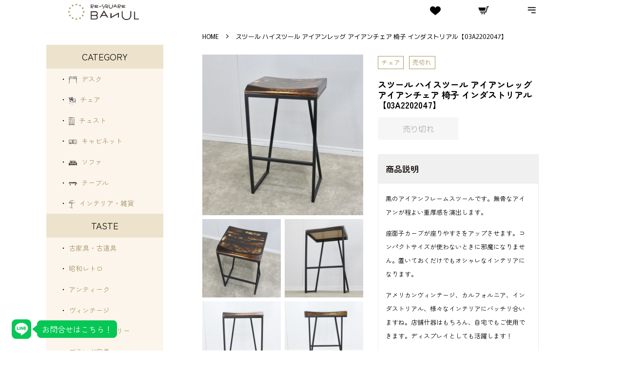

--- FILE ---
content_type: text/html; charset=utf-8
request_url: https://banul-online-shop.com/products/03a2202047
body_size: 44251
content:
<!doctype html>
<html class="no-js" lang="ja">
<head>
<!-- Google Tag Manager -->
<script>(function(w,d,s,l,i){w[l]=w[l]||[];w[l].push({'gtm.start':
new Date().getTime(),event:'gtm.js'});var f=d.getElementsByTagName(s)[0],
j=d.createElement(s),dl=l!='dataLayer'?'&l='+l:'';j.async=true;j.src=
'https://www.googletagmanager.com/gtm.js?id='+i+dl;f.parentNode.insertBefore(j,f);
})(window,document,'script','dataLayer','GTM-PPJZM56G');</script>
<!-- End Google Tag Manager -->


  <!-- Basic page needs ================================================== -->
  <meta charset="utf-8">
  <meta http-equiv="X-UA-Compatible" content="IE=edge,chrome=1">
  <link rel="preconnect" href="https://fonts.googleapis.com">
  <link rel="preconnect" href="https://fonts.gstatic.com" crossorigin>
  <link href="https://fonts.googleapis.com/css2?family=Catamaran&display=swap" rel="stylesheet">

  
  <link rel="shortcut icon" href="//banul-online-shop.com/cdn/shop/files/android-chrome-512x512_32x32.png?v=1719480069" type="image/png" />
  
  <link rel="apple-touch-icon" sizes="180x180" href="//banul-online-shop.com/cdn/shop/t/8/assets/apple-touch-icon.png?v=112749786780469922831719480000">
<link rel="icon" type="image/png" sizes="32x32" href="//banul-online-shop.com/cdn/shop/t/8/assets/favicon-32x32.png?v=124216822452584113801719480023">
<link rel="icon" type="image/png" sizes="16x16" href="//banul-online-shop.com/cdn/shop/t/8/assets/favicon-16x16.png?v=178042763989500730751719480017">
<link rel="manifest" href="//banul-online-shop.com/cdn/shop/t/8/assets/manifest.json?v=59613577019158002531719122186">
<link rel="mask-icon" href="//banul-online-shop.com/cdn/shop/t/8/assets/safari-pinned-tab.svg?v=157573436978480143321719122086" color="#5bbad5">
<meta name="msapplication-config" content="//banul-online-shop.com/cdn/shop/t/8/assets/browserconfig.xml?v=44610104720000732041719121923">
<meta name="msapplication-TileColor" content="#000000">
<meta name="theme-color" content="#ffffff">
  <!-- Title and description ================================================== -->
  <title>
  スツール ハイスツール アイアンレッグ アイアンチェア 椅子 インダストリアル【03A2202047】 &ndash; バナルオンラインショップ（BANUL）の通販ならBANUL
  </title>

  
  <meta name="description" content="スツール ハイスツール アイアンレッグ アイアンチェア 椅子 インダストリアル【03A2202047】 &ndash; バナルオンラインショップ（BANUL）｜古道具・古家具通販のBANULです。あなただけのお気に入りを探しに来て下さい。">
  

  <!-- Social meta ================================================== -->
  <!-- /snippets/social-meta-tags.liquid -->




<meta property="og:site_name" content="バナルオンラインショップ（BANUL）">
<meta property="og:url" content="https://banul-online-shop.com/products/03a2202047">
<meta property="og:title" content="スツール ハイスツール アイアンレッグ アイアンチェア 椅子 インダストリアル【03A2202047】">
<meta property="og:type" content="product">
<meta property="og:description" content="商品説明 黒のアイアンフレームスツールです。無骨なアイアンが程よい重厚感を演出します。 座面子カーブが座りやすさをアップさせます。コンパクトサイズが使わないときに邪魔になりません。置いておくだけでもオシャレなインテリアになります。 アメリカンヴィンテージ、カルフォルニア、インダストリアル、様々なインテリアにバッチリ合いますね。店舗什器はもちろん、自宅でもご使用できます。ディスプレイとしても活躍します！ サイズ（約） 横幅（W）40cm　×　奥行（D）35cm　×　高さ（H）67cm 商品の状態 この商品のランクは　C　ランクです。 S 未使用または新品同様のお品物 A コンディション良好な美品 B 使用感がある比較的良好なお品物 C">

  <meta property="og:price:amount" content="8,800">
  <meta property="og:price:currency" content="JPY">

<meta property="og:image" content="http://banul-online-shop.com/cdn/shop/products/IMG_7288_1200x1200.jpg?v=1647151465"><meta property="og:image" content="http://banul-online-shop.com/cdn/shop/products/IMG_7289_1200x1200.jpg?v=1647151465"><meta property="og:image" content="http://banul-online-shop.com/cdn/shop/products/IMG_7291_1200x1200.jpg?v=1647151465">
<meta property="og:image:secure_url" content="https://banul-online-shop.com/cdn/shop/products/IMG_7288_1200x1200.jpg?v=1647151465"><meta property="og:image:secure_url" content="https://banul-online-shop.com/cdn/shop/products/IMG_7289_1200x1200.jpg?v=1647151465"><meta property="og:image:secure_url" content="https://banul-online-shop.com/cdn/shop/products/IMG_7291_1200x1200.jpg?v=1647151465">


  <meta name="twitter:site" content="@re_square_banul">

<meta name="twitter:card" content="summary_large_image">
<meta name="twitter:title" content="スツール ハイスツール アイアンレッグ アイアンチェア 椅子 インダストリアル【03A2202047】">
<meta name="twitter:description" content="商品説明 黒のアイアンフレームスツールです。無骨なアイアンが程よい重厚感を演出します。 座面子カーブが座りやすさをアップさせます。コンパクトサイズが使わないときに邪魔になりません。置いておくだけでもオシャレなインテリアになります。 アメリカンヴィンテージ、カルフォルニア、インダストリアル、様々なインテリアにバッチリ合いますね。店舗什器はもちろん、自宅でもご使用できます。ディスプレイとしても活躍します！ サイズ（約） 横幅（W）40cm　×　奥行（D）35cm　×　高さ（H）67cm 商品の状態 この商品のランクは　C　ランクです。 S 未使用または新品同様のお品物 A コンディション良好な美品 B 使用感がある比較的良好なお品物 C">


  <!-- Helpers ================================================== -->
  <link rel="canonical" href="https://banul-online-shop.com/products/03a2202047">
  <meta name="viewport" content="width=device-width,initial-scale=1">
  <meta name="theme-color" content="#a59464">

  <!-- CSS ================================================== -->
  <link href="//banul-online-shop.com/cdn/shop/t/8/assets/timber.scss.css?v=59801643165945775491763714295" rel="stylesheet" type="text/css" media="all" />
  <link href="//banul-online-shop.com/cdn/shop/t/8/assets/theme.scss.css?v=40749682592432682281763714295" rel="stylesheet" type="text/css" media="all" />
  <style data-shopify>
  :root {
    --color-body-text: #000000;
    --color-body: #ffffff;
  }
</style>


  <script>
    window.theme = window.theme || {};

    var theme = {
      strings: {
        addToCart: "カートに追加",
        soldOut: "売り切れ",
        unavailable: "お取り扱いできません",
        zoomClose: "閉じる (Esc)",
        zoomPrev: "前へ (Left arrow key)",
        zoomNext: "次へ (Right arrow key)",
        addressError: "住所を調べる際にエラーが発生しました",
        addressNoResults: "その住所は見つかりませんでした",
        addressQueryLimit: "Google APIの使用量の制限を超えました。\u003ca href=\"https:\/\/developers.google.com\/maps\/premium\/usage-limits\"\u003eプレミアムプラン\u003c\/a\u003eへのアップグレードをご検討ください。",
        authError: "あなたのGoogle Mapsのアカウント認証で問題が発生しました。"
      },
      settings: {
        // Adding some settings to allow the editor to update correctly when they are changed
        enableWideLayout: false,
        typeAccentTransform: false,
        typeAccentSpacing: false,
        baseFontSize: '17px',
        headerBaseFontSize: '32px',
        accentFontSize: '16px'
      },
      variables: {
        mediaQueryMedium: 'screen and (max-width: 768px)',
        bpSmall: false
      },
      moneyFormat: "{{amount_no_decimals}}円"
    };document.documentElement.className = document.documentElement.className.replace('no-js', 'supports-js');
  </script>

  <!-- Header hook for plugins ================================================== -->
  <script>window.performance && window.performance.mark && window.performance.mark('shopify.content_for_header.start');</script><meta name="facebook-domain-verification" content="faakvo7dgvwv3sp3jp57n9mcoxzgb7">
<meta name="google-site-verification" content="XLHvUlhGQ636mblq4IAn17YUl5t2vadiikHkjYm5nOE">
<meta id="shopify-digital-wallet" name="shopify-digital-wallet" content="/60043526308/digital_wallets/dialog">
<meta name="shopify-checkout-api-token" content="055970967ca794835cecd99638d45c8f">
<link rel="alternate" type="application/json+oembed" href="https://banul-online-shop.com/products/03a2202047.oembed">
<script async="async" src="/checkouts/internal/preloads.js?locale=ja-JP"></script>
<link rel="preconnect" href="https://shop.app" crossorigin="anonymous">
<script async="async" src="https://shop.app/checkouts/internal/preloads.js?locale=ja-JP&shop_id=60043526308" crossorigin="anonymous"></script>
<script id="apple-pay-shop-capabilities" type="application/json">{"shopId":60043526308,"countryCode":"JP","currencyCode":"JPY","merchantCapabilities":["supports3DS"],"merchantId":"gid:\/\/shopify\/Shop\/60043526308","merchantName":"バナルオンラインショップ（BANUL）","requiredBillingContactFields":["postalAddress","email","phone"],"requiredShippingContactFields":["postalAddress","email","phone"],"shippingType":"shipping","supportedNetworks":["visa","masterCard","amex","jcb","discover"],"total":{"type":"pending","label":"バナルオンラインショップ（BANUL）","amount":"1.00"},"shopifyPaymentsEnabled":true,"supportsSubscriptions":true}</script>
<script id="shopify-features" type="application/json">{"accessToken":"055970967ca794835cecd99638d45c8f","betas":["rich-media-storefront-analytics"],"domain":"banul-online-shop.com","predictiveSearch":false,"shopId":60043526308,"locale":"ja"}</script>
<script>var Shopify = Shopify || {};
Shopify.shop = "banul.myshopify.com";
Shopify.locale = "ja";
Shopify.currency = {"active":"JPY","rate":"1.0"};
Shopify.country = "JP";
Shopify.theme = {"name":"2210","id":131880321188,"schema_name":"Minimal","schema_version":"12.6.1","theme_store_id":380,"role":"main"};
Shopify.theme.handle = "null";
Shopify.theme.style = {"id":null,"handle":null};
Shopify.cdnHost = "banul-online-shop.com/cdn";
Shopify.routes = Shopify.routes || {};
Shopify.routes.root = "/";</script>
<script type="module">!function(o){(o.Shopify=o.Shopify||{}).modules=!0}(window);</script>
<script>!function(o){function n(){var o=[];function n(){o.push(Array.prototype.slice.apply(arguments))}return n.q=o,n}var t=o.Shopify=o.Shopify||{};t.loadFeatures=n(),t.autoloadFeatures=n()}(window);</script>
<script>
  window.ShopifyPay = window.ShopifyPay || {};
  window.ShopifyPay.apiHost = "shop.app\/pay";
  window.ShopifyPay.redirectState = null;
</script>
<script id="shop-js-analytics" type="application/json">{"pageType":"product"}</script>
<script defer="defer" async type="module" src="//banul-online-shop.com/cdn/shopifycloud/shop-js/modules/v2/client.init-shop-cart-sync_CSE-8ASR.ja.esm.js"></script>
<script defer="defer" async type="module" src="//banul-online-shop.com/cdn/shopifycloud/shop-js/modules/v2/chunk.common_DDD8GOhs.esm.js"></script>
<script defer="defer" async type="module" src="//banul-online-shop.com/cdn/shopifycloud/shop-js/modules/v2/chunk.modal_B6JNj9sU.esm.js"></script>
<script type="module">
  await import("//banul-online-shop.com/cdn/shopifycloud/shop-js/modules/v2/client.init-shop-cart-sync_CSE-8ASR.ja.esm.js");
await import("//banul-online-shop.com/cdn/shopifycloud/shop-js/modules/v2/chunk.common_DDD8GOhs.esm.js");
await import("//banul-online-shop.com/cdn/shopifycloud/shop-js/modules/v2/chunk.modal_B6JNj9sU.esm.js");

  window.Shopify.SignInWithShop?.initShopCartSync?.({"fedCMEnabled":true,"windoidEnabled":true});

</script>
<script>
  window.Shopify = window.Shopify || {};
  if (!window.Shopify.featureAssets) window.Shopify.featureAssets = {};
  window.Shopify.featureAssets['shop-js'] = {"shop-cart-sync":["modules/v2/client.shop-cart-sync_BCoLmxl3.ja.esm.js","modules/v2/chunk.common_DDD8GOhs.esm.js","modules/v2/chunk.modal_B6JNj9sU.esm.js"],"init-fed-cm":["modules/v2/client.init-fed-cm_BUzkuSqB.ja.esm.js","modules/v2/chunk.common_DDD8GOhs.esm.js","modules/v2/chunk.modal_B6JNj9sU.esm.js"],"init-shop-email-lookup-coordinator":["modules/v2/client.init-shop-email-lookup-coordinator_BW32axq4.ja.esm.js","modules/v2/chunk.common_DDD8GOhs.esm.js","modules/v2/chunk.modal_B6JNj9sU.esm.js"],"init-windoid":["modules/v2/client.init-windoid_BvNGLRkF.ja.esm.js","modules/v2/chunk.common_DDD8GOhs.esm.js","modules/v2/chunk.modal_B6JNj9sU.esm.js"],"shop-button":["modules/v2/client.shop-button_CH0XKSrs.ja.esm.js","modules/v2/chunk.common_DDD8GOhs.esm.js","modules/v2/chunk.modal_B6JNj9sU.esm.js"],"shop-cash-offers":["modules/v2/client.shop-cash-offers_DjoQtMHe.ja.esm.js","modules/v2/chunk.common_DDD8GOhs.esm.js","modules/v2/chunk.modal_B6JNj9sU.esm.js"],"shop-toast-manager":["modules/v2/client.shop-toast-manager_B8NLGr5M.ja.esm.js","modules/v2/chunk.common_DDD8GOhs.esm.js","modules/v2/chunk.modal_B6JNj9sU.esm.js"],"init-shop-cart-sync":["modules/v2/client.init-shop-cart-sync_CSE-8ASR.ja.esm.js","modules/v2/chunk.common_DDD8GOhs.esm.js","modules/v2/chunk.modal_B6JNj9sU.esm.js"],"init-customer-accounts-sign-up":["modules/v2/client.init-customer-accounts-sign-up_C-LwrDE-.ja.esm.js","modules/v2/client.shop-login-button_D0X6bVTm.ja.esm.js","modules/v2/chunk.common_DDD8GOhs.esm.js","modules/v2/chunk.modal_B6JNj9sU.esm.js"],"pay-button":["modules/v2/client.pay-button_imCDqct4.ja.esm.js","modules/v2/chunk.common_DDD8GOhs.esm.js","modules/v2/chunk.modal_B6JNj9sU.esm.js"],"init-customer-accounts":["modules/v2/client.init-customer-accounts_CxIJyI-K.ja.esm.js","modules/v2/client.shop-login-button_D0X6bVTm.ja.esm.js","modules/v2/chunk.common_DDD8GOhs.esm.js","modules/v2/chunk.modal_B6JNj9sU.esm.js"],"avatar":["modules/v2/client.avatar_BTnouDA3.ja.esm.js"],"init-shop-for-new-customer-accounts":["modules/v2/client.init-shop-for-new-customer-accounts_DRBL7B82.ja.esm.js","modules/v2/client.shop-login-button_D0X6bVTm.ja.esm.js","modules/v2/chunk.common_DDD8GOhs.esm.js","modules/v2/chunk.modal_B6JNj9sU.esm.js"],"shop-follow-button":["modules/v2/client.shop-follow-button_D610YzXR.ja.esm.js","modules/v2/chunk.common_DDD8GOhs.esm.js","modules/v2/chunk.modal_B6JNj9sU.esm.js"],"checkout-modal":["modules/v2/client.checkout-modal_NhzDspE5.ja.esm.js","modules/v2/chunk.common_DDD8GOhs.esm.js","modules/v2/chunk.modal_B6JNj9sU.esm.js"],"shop-login-button":["modules/v2/client.shop-login-button_D0X6bVTm.ja.esm.js","modules/v2/chunk.common_DDD8GOhs.esm.js","modules/v2/chunk.modal_B6JNj9sU.esm.js"],"lead-capture":["modules/v2/client.lead-capture_pLpCOlEn.ja.esm.js","modules/v2/chunk.common_DDD8GOhs.esm.js","modules/v2/chunk.modal_B6JNj9sU.esm.js"],"shop-login":["modules/v2/client.shop-login_DiHM-Diw.ja.esm.js","modules/v2/chunk.common_DDD8GOhs.esm.js","modules/v2/chunk.modal_B6JNj9sU.esm.js"],"payment-terms":["modules/v2/client.payment-terms_BdLTgEH_.ja.esm.js","modules/v2/chunk.common_DDD8GOhs.esm.js","modules/v2/chunk.modal_B6JNj9sU.esm.js"]};
</script>
<script>(function() {
  var isLoaded = false;
  function asyncLoad() {
    if (isLoaded) return;
    isLoaded = true;
    var urls = ["https:\/\/cdn.hextom.com\/js\/quickannouncementbar.js?shop=banul.myshopify.com"];
    for (var i = 0; i < urls.length; i++) {
      var s = document.createElement('script');
      s.type = 'text/javascript';
      s.async = true;
      s.src = urls[i];
      var x = document.getElementsByTagName('script')[0];
      x.parentNode.insertBefore(s, x);
    }
  };
  if(window.attachEvent) {
    window.attachEvent('onload', asyncLoad);
  } else {
    window.addEventListener('load', asyncLoad, false);
  }
})();</script>
<script id="__st">var __st={"a":60043526308,"offset":32400,"reqid":"2e9a923e-b5ee-4f29-ba82-2227c3d66316-1770039398","pageurl":"banul-online-shop.com\/products\/03a2202047","u":"bc5316ff8663","p":"product","rtyp":"product","rid":7249255301284};</script>
<script>window.ShopifyPaypalV4VisibilityTracking = true;</script>
<script id="captcha-bootstrap">!function(){'use strict';const t='contact',e='account',n='new_comment',o=[[t,t],['blogs',n],['comments',n],[t,'customer']],c=[[e,'customer_login'],[e,'guest_login'],[e,'recover_customer_password'],[e,'create_customer']],r=t=>t.map((([t,e])=>`form[action*='/${t}']:not([data-nocaptcha='true']) input[name='form_type'][value='${e}']`)).join(','),a=t=>()=>t?[...document.querySelectorAll(t)].map((t=>t.form)):[];function s(){const t=[...o],e=r(t);return a(e)}const i='password',u='form_key',d=['recaptcha-v3-token','g-recaptcha-response','h-captcha-response',i],f=()=>{try{return window.sessionStorage}catch{return}},m='__shopify_v',_=t=>t.elements[u];function p(t,e,n=!1){try{const o=window.sessionStorage,c=JSON.parse(o.getItem(e)),{data:r}=function(t){const{data:e,action:n}=t;return t[m]||n?{data:e,action:n}:{data:t,action:n}}(c);for(const[e,n]of Object.entries(r))t.elements[e]&&(t.elements[e].value=n);n&&o.removeItem(e)}catch(o){console.error('form repopulation failed',{error:o})}}const l='form_type',E='cptcha';function T(t){t.dataset[E]=!0}const w=window,h=w.document,L='Shopify',v='ce_forms',y='captcha';let A=!1;((t,e)=>{const n=(g='f06e6c50-85a8-45c8-87d0-21a2b65856fe',I='https://cdn.shopify.com/shopifycloud/storefront-forms-hcaptcha/ce_storefront_forms_captcha_hcaptcha.v1.5.2.iife.js',D={infoText:'hCaptchaによる保護',privacyText:'プライバシー',termsText:'利用規約'},(t,e,n)=>{const o=w[L][v],c=o.bindForm;if(c)return c(t,g,e,D).then(n);var r;o.q.push([[t,g,e,D],n]),r=I,A||(h.body.append(Object.assign(h.createElement('script'),{id:'captcha-provider',async:!0,src:r})),A=!0)});var g,I,D;w[L]=w[L]||{},w[L][v]=w[L][v]||{},w[L][v].q=[],w[L][y]=w[L][y]||{},w[L][y].protect=function(t,e){n(t,void 0,e),T(t)},Object.freeze(w[L][y]),function(t,e,n,w,h,L){const[v,y,A,g]=function(t,e,n){const i=e?o:[],u=t?c:[],d=[...i,...u],f=r(d),m=r(i),_=r(d.filter((([t,e])=>n.includes(e))));return[a(f),a(m),a(_),s()]}(w,h,L),I=t=>{const e=t.target;return e instanceof HTMLFormElement?e:e&&e.form},D=t=>v().includes(t);t.addEventListener('submit',(t=>{const e=I(t);if(!e)return;const n=D(e)&&!e.dataset.hcaptchaBound&&!e.dataset.recaptchaBound,o=_(e),c=g().includes(e)&&(!o||!o.value);(n||c)&&t.preventDefault(),c&&!n&&(function(t){try{if(!f())return;!function(t){const e=f();if(!e)return;const n=_(t);if(!n)return;const o=n.value;o&&e.removeItem(o)}(t);const e=Array.from(Array(32),(()=>Math.random().toString(36)[2])).join('');!function(t,e){_(t)||t.append(Object.assign(document.createElement('input'),{type:'hidden',name:u})),t.elements[u].value=e}(t,e),function(t,e){const n=f();if(!n)return;const o=[...t.querySelectorAll(`input[type='${i}']`)].map((({name:t})=>t)),c=[...d,...o],r={};for(const[a,s]of new FormData(t).entries())c.includes(a)||(r[a]=s);n.setItem(e,JSON.stringify({[m]:1,action:t.action,data:r}))}(t,e)}catch(e){console.error('failed to persist form',e)}}(e),e.submit())}));const S=(t,e)=>{t&&!t.dataset[E]&&(n(t,e.some((e=>e===t))),T(t))};for(const o of['focusin','change'])t.addEventListener(o,(t=>{const e=I(t);D(e)&&S(e,y())}));const B=e.get('form_key'),M=e.get(l),P=B&&M;t.addEventListener('DOMContentLoaded',(()=>{const t=y();if(P)for(const e of t)e.elements[l].value===M&&p(e,B);[...new Set([...A(),...v().filter((t=>'true'===t.dataset.shopifyCaptcha))])].forEach((e=>S(e,t)))}))}(h,new URLSearchParams(w.location.search),n,t,e,['guest_login'])})(!0,!0)}();</script>
<script integrity="sha256-4kQ18oKyAcykRKYeNunJcIwy7WH5gtpwJnB7kiuLZ1E=" data-source-attribution="shopify.loadfeatures" defer="defer" src="//banul-online-shop.com/cdn/shopifycloud/storefront/assets/storefront/load_feature-a0a9edcb.js" crossorigin="anonymous"></script>
<script crossorigin="anonymous" defer="defer" src="//banul-online-shop.com/cdn/shopifycloud/storefront/assets/shopify_pay/storefront-65b4c6d7.js?v=20250812"></script>
<script data-source-attribution="shopify.dynamic_checkout.dynamic.init">var Shopify=Shopify||{};Shopify.PaymentButton=Shopify.PaymentButton||{isStorefrontPortableWallets:!0,init:function(){window.Shopify.PaymentButton.init=function(){};var t=document.createElement("script");t.src="https://banul-online-shop.com/cdn/shopifycloud/portable-wallets/latest/portable-wallets.ja.js",t.type="module",document.head.appendChild(t)}};
</script>
<script data-source-attribution="shopify.dynamic_checkout.buyer_consent">
  function portableWalletsHideBuyerConsent(e){var t=document.getElementById("shopify-buyer-consent"),n=document.getElementById("shopify-subscription-policy-button");t&&n&&(t.classList.add("hidden"),t.setAttribute("aria-hidden","true"),n.removeEventListener("click",e))}function portableWalletsShowBuyerConsent(e){var t=document.getElementById("shopify-buyer-consent"),n=document.getElementById("shopify-subscription-policy-button");t&&n&&(t.classList.remove("hidden"),t.removeAttribute("aria-hidden"),n.addEventListener("click",e))}window.Shopify?.PaymentButton&&(window.Shopify.PaymentButton.hideBuyerConsent=portableWalletsHideBuyerConsent,window.Shopify.PaymentButton.showBuyerConsent=portableWalletsShowBuyerConsent);
</script>
<script data-source-attribution="shopify.dynamic_checkout.cart.bootstrap">document.addEventListener("DOMContentLoaded",(function(){function t(){return document.querySelector("shopify-accelerated-checkout-cart, shopify-accelerated-checkout")}if(t())Shopify.PaymentButton.init();else{new MutationObserver((function(e,n){t()&&(Shopify.PaymentButton.init(),n.disconnect())})).observe(document.body,{childList:!0,subtree:!0})}}));
</script>
<link id="shopify-accelerated-checkout-styles" rel="stylesheet" media="screen" href="https://banul-online-shop.com/cdn/shopifycloud/portable-wallets/latest/accelerated-checkout-backwards-compat.css" crossorigin="anonymous">
<style id="shopify-accelerated-checkout-cart">
        #shopify-buyer-consent {
  margin-top: 1em;
  display: inline-block;
  width: 100%;
}

#shopify-buyer-consent.hidden {
  display: none;
}

#shopify-subscription-policy-button {
  background: none;
  border: none;
  padding: 0;
  text-decoration: underline;
  font-size: inherit;
  cursor: pointer;
}

#shopify-subscription-policy-button::before {
  box-shadow: none;
}

      </style>

<script>window.performance && window.performance.mark && window.performance.mark('shopify.content_for_header.end');</script>

  <script src="//banul-online-shop.com/cdn/shop/t/8/assets/jquery-2.2.3.min.js?v=58211863146907186831665922295" type="text/javascript"></script>

  <script src="//banul-online-shop.com/cdn/shop/t/8/assets/lazysizes.min.js?v=155223123402716617051665922295" async="async"></script>

  
  

<link rel="dns-prefetch" href="https://cdn.secomapp.com/">
<link rel="dns-prefetch" href="https://ajax.googleapis.com/">
<link rel="dns-prefetch" href="https://cdnjs.cloudflare.com/">
<link rel="preload" as="stylesheet" href="//banul-online-shop.com/cdn/shop/t/8/assets/sca-pp.css?v=178374312540912810101671577839">

<link rel="stylesheet" href="//banul-online-shop.com/cdn/shop/t/8/assets/sca-pp.css?v=178374312540912810101671577839">
 <script>
  
  SCAPPShop = {};
    
  </script> 

<!-- BeginWishyAddon --><script>  Shopify.wishy_btn_settings = {"button_setting":"","btn_append":"before","btn_display":"block","btn_width":"auto","btn_margin_top":5,"btn_margin_left":5,"btn_margin_right":5,"btn_margin_bottom":5,"btn_margin_unit":"px","btn_placer_element":null,"btn_background_color":"#ffffff","btn_border_color":"#b9b9b9","btn_border_width":1,"btn_text":"♡ Add to wishlist","btn_color":"#1b1b1b","remove_btn_background_color":"#5c6ac4","remove_btn_border_color":"#3f4eae","remove_btn_border_width":1,"remove_btn_color":"#ffffff","new_theme_published_at":null,"installed":true,"heart_icon_margin_right":15,"heart_icon_margin_bottom":15,"heart_icon_location":"bottom-right","heart_icon_margin_top":15,"heart_icon_margin_left":15,"setting_force_login":false,"heart_icon_url_match":"","heart_icon_enabled":true,"status":null,"spf_record":null,"floating_favorites_enabled":false,"floating_favorites_location":"right","floating_favorites_margin_top":50,"floating_favorites_url_match":"","floating_favorites_background_color":"#ffffff","floating_favorites_border_color":"#b9b9b9","floating_favorites_border_width":1,"floating_favorites_text":"♥ Favorites","floating_favorites_color":"#1b1b1b","heart_icon_type":"default","heart_icon_typedefault_background_color":"#ff8989","heart_icon_typedefault_border_color":"#ff9c9c","heart_icon_typedefault_border_width":2,"heart_icon_typedefault_icon_color":"#ffffff","heart_icon_show_count":true,"heart_icon_typecustom_image_url":"https://cc-swim.herokuapp.com/wishlist.png","btn_text_size":"16.0","locale":"ja","shop_star_rating":null,"shop_star_feedback":null,"heart_icon_collection_before_add_color":"#dfdfdf","heart_icon_collection_after_add_color":"#606060","login_link_bg_color":"#5c6ac4","login_link_text_color":"#ffffff","btn_remove_bg_color":"#ffffff","btn_remove_border_color":"#b9b9b9","btn_remove_border_width":1,"btn_remove_text":"♡ Remove from wishlist","btn_remove_color":"#1b1b1b","btn_remove_text_size":"16.0","open_wishlist_after_add_to_wishlist":true,"wishlist_header_text":"My Wishlist","theme_name_from_schema":"Minimal","subscribed_at":null,"wizard_completed_at":null,"plan":"standard","discount":"0.0","launchpoint_wishlist_icon_in_header_enabled":false,"launchpoint_heart_icon_in_collections_enabled":false};  Shopify.wishy_button_css_json = "";    Shopify.wishy_customer_email = "" ;  </script><!-- EndWishyAddon -->

  <!-- "snippets/shogun-head.liquid" was not rendered, the associated app was uninstalled -->
<!-- BEGIN app block: shopify://apps/instafeed/blocks/head-block/c447db20-095d-4a10-9725-b5977662c9d5 --><link rel="preconnect" href="https://cdn.nfcube.com/">
<link rel="preconnect" href="https://scontent.cdninstagram.com/">


  <script>
    document.addEventListener('DOMContentLoaded', function () {
      let instafeedScript = document.createElement('script');

      
        instafeedScript.src = 'https://cdn.nfcube.com/instafeed-c698c3666c200c6146eec6ab92f3028c.js';
      

      document.body.appendChild(instafeedScript);
    });
  </script>





<!-- END app block --><!-- BEGIN app block: shopify://apps/fontify/blocks/app-embed/334490e2-2153-4a2e-a452-e90bdeffa3cc --><link rel="preconnect" href="https://cdn.nitroapps.co" crossorigin=""><!-- shop nitro_fontify metafields --><link rel="preconnect" href="https://fonts.googleapis.com">
                     
            <link rel="stylesheet" href="https://fonts.googleapis.com/css2?family=Murecho:wght@100;200;300;400;500;600;700;800;900&display=swap" />
            <link rel="prefetch" href="https://fonts.googleapis.com/css2?family=Murecho:wght@100;200;300;400;500;600;700;800;900&display=swap" as="style" />
                     
    <style type="text/css" id="nitro-fontify" >
				 
		 
					body,h1,h2,h3,h4,h5,h6,p,a,li,*:not(.fa):not([class*="pe-"]):not(.lni):not(i[class*="iccl-"]):not(i[class*="la"]):not(i[class*="fa"]):not(.jdgm-star){
				font-family: 'Murecho' ;
				
			}
		 
	</style>
<script>
    console.log(null);
    console.log(null);
  </script><script
  type="text/javascript"
  id="fontify-scripts"
>
  
  (function () {
    // Prevent duplicate execution
    if (window.fontifyScriptInitialized) {
      return;
    }
    window.fontifyScriptInitialized = true;

    if (window.opener) {
      // Remove existing listener if any before adding new one
      if (window.fontifyMessageListener) {
        window.removeEventListener('message', window.fontifyMessageListener, false);
      }

      function watchClosedWindow() {
        let itv = setInterval(function () {
          if (!window.opener || window.opener.closed) {
            clearInterval(itv);
            window.close();
          }
        }, 1000);
      }

      // Helper function to inject scripts and links from vite-tag content
      function injectScript(encodedContent) {
        

        // Decode HTML entities
        const tempTextarea = document.createElement('textarea');
        tempTextarea.innerHTML = encodedContent;
        const viteContent = tempTextarea.value;

        // Parse HTML content
        const tempDiv = document.createElement('div');
        tempDiv.innerHTML = viteContent;

        // Track duplicates within tempDiv only
        const scriptIds = new Set();
        const scriptSrcs = new Set();
        const linkKeys = new Set();

        // Helper to clone element attributes
        function cloneAttributes(source, target) {
          Array.from(source.attributes).forEach(function(attr) {
            if (attr.name === 'crossorigin') {
              target.crossOrigin = attr.value;
            } else {
              target.setAttribute(attr.name, attr.value);
            }
          });
          if (source.textContent) {
            target.textContent = source.textContent;
          }
        }

        // Inject scripts (filter duplicates within tempDiv)
        tempDiv.querySelectorAll('script').forEach(function(script) {
          const scriptId = script.getAttribute('id');
          const scriptSrc = script.getAttribute('src');

          // Skip if duplicate in tempDiv
          if ((scriptId && scriptIds.has(scriptId)) || (scriptSrc && scriptSrcs.has(scriptSrc))) {
            return;
          }

          // Track script
          if (scriptId) scriptIds.add(scriptId);
          if (scriptSrc) scriptSrcs.add(scriptSrc);

          // Clone and inject
          const newScript = document.createElement('script');
          cloneAttributes(script, newScript);

          document.head.appendChild(newScript);
        });

        // Inject links (filter duplicates within tempDiv)
        tempDiv.querySelectorAll('link').forEach(function(link) {
          const linkHref = link.getAttribute('href');
          const linkRel = link.getAttribute('rel') || '';
          const key = linkHref + '|' + linkRel;

          // Skip if duplicate in tempDiv
          if (linkHref && linkKeys.has(key)) {
            return;
          }

          // Track link
          if (linkHref) linkKeys.add(key);

          // Clone and inject
          const newLink = document.createElement('link');
          cloneAttributes(link, newLink);
          document.head.appendChild(newLink);
        });
      }

      // Function to apply preview font data


      function receiveMessage(event) {
        watchClosedWindow();
        if (event.data.action == 'fontify_ready') {
          console.log('fontify_ready');
          injectScript(`&lt;!-- BEGIN app snippet: vite-tag --&gt;


  &lt;script src=&quot;https://cdn.shopify.com/extensions/019bafe3-77e1-7e6a-87b2-cbeff3e5cd6f/fontify-polaris-11/assets/main-B3V8Mu2P.js&quot; type=&quot;module&quot; crossorigin=&quot;anonymous&quot;&gt;&lt;/script&gt;

&lt;!-- END app snippet --&gt;
  &lt;!-- BEGIN app snippet: vite-tag --&gt;


  &lt;link href=&quot;//cdn.shopify.com/extensions/019bafe3-77e1-7e6a-87b2-cbeff3e5cd6f/fontify-polaris-11/assets/main-GVRB1u2d.css&quot; rel=&quot;stylesheet&quot; type=&quot;text/css&quot; media=&quot;all&quot; /&gt;

&lt;!-- END app snippet --&gt;
`);

        } else if (event.data.action == 'font_audit_ready') {
          injectScript(`&lt;!-- BEGIN app snippet: vite-tag --&gt;


  &lt;script src=&quot;https://cdn.shopify.com/extensions/019bafe3-77e1-7e6a-87b2-cbeff3e5cd6f/fontify-polaris-11/assets/audit-DDeWPAiq.js&quot; type=&quot;module&quot; crossorigin=&quot;anonymous&quot;&gt;&lt;/script&gt;

&lt;!-- END app snippet --&gt;
  &lt;!-- BEGIN app snippet: vite-tag --&gt;


  &lt;link href=&quot;//cdn.shopify.com/extensions/019bafe3-77e1-7e6a-87b2-cbeff3e5cd6f/fontify-polaris-11/assets/audit-CNr6hPle.css&quot; rel=&quot;stylesheet&quot; type=&quot;text/css&quot; media=&quot;all&quot; /&gt;

&lt;!-- END app snippet --&gt;
`);

        } else if (event.data.action == 'preview_font_data') {
          const fontData = event?.data || null;
          window.fontifyPreviewData = fontData;
          injectScript(`&lt;!-- BEGIN app snippet: vite-tag --&gt;


  &lt;script src=&quot;https://cdn.shopify.com/extensions/019bafe3-77e1-7e6a-87b2-cbeff3e5cd6f/fontify-polaris-11/assets/preview-CH6oXAfY.js&quot; type=&quot;module&quot; crossorigin=&quot;anonymous&quot;&gt;&lt;/script&gt;

&lt;!-- END app snippet --&gt;
`);
        }
      }

      // Store reference to listener for cleanup
      window.fontifyMessageListener = receiveMessage;
      window.addEventListener('message', receiveMessage, false);

      // Send init message when window is opened from opener
      if (window.opener) {
        window.opener.postMessage({ action: `${window.name}_init`, data: JSON.parse(JSON.stringify({})) }, '*');
      }
    }
  })();
</script>


<!-- END app block --><!-- BEGIN app block: shopify://apps/go-product-page-gallery-zoom/blocks/app-embed/00e2bd89-9dbb-4f36-8a7f-03768835bc78 -->

<script>
  if (typeof __productWizRio !== 'undefined') {
    throw new Error('Rio code has already been instantiated!');
  }
  var __productWizRioProduct = {"id":7249255301284,"title":"スツール ハイスツール アイアンレッグ アイアンチェア 椅子 インダストリアル【03A2202047】","handle":"03a2202047","description":"\u003ctable width=\"90%\" cellpadding=\"14\" cellspacing=\"0\" border=\"0\" data-mce-fragment=\"1\"\u003e\n\u003ctbody data-mce-fragment=\"1\"\u003e\n\u003ctr data-mce-fragment=\"1\"\u003e\n\u003cth bgcolor=\"#f0f0f0\" align=\"center\" data-mce-fragment=\"1\"\u003e\u003cspan color=\"#261c19\" style=\"color: #261c19;\" data-mce-fragment=\"1\"\u003e\u003cb data-mce-fragment=\"1\"\u003e商品説明\u003c\/b\u003e\u003c\/span\u003e\u003c\/th\u003e\n\u003c\/tr\u003e\n\u003ctr data-mce-fragment=\"1\"\u003e\n\u003ctd data-mce-fragment=\"1\"\u003e\n\u003cp\u003e\u003cspan size=\"2\" style=\"font-size: small;\" data-mce-fragment=\"1\"\u003e黒のアイアンフレームスツールです。無骨なアイアンが程よい重厚感を演出します。\u003c\/span\u003e\u003c\/p\u003e\n\u003cp\u003e\u003cspan size=\"2\" style=\"font-size: small;\" data-mce-fragment=\"1\"\u003e座面子カーブが座りやすさをアップさせます。コンパクトサイズが使わないときに邪魔になりません。置いておくだけでもオシャレなインテリアになります。\u003c\/span\u003e\u003c\/p\u003e\n\u003cp\u003e\u003cspan size=\"2\" style=\"font-size: small;\" data-mce-fragment=\"1\"\u003eアメリカンヴィンテージ、カルフォルニア、インダストリアル、様々なインテリアにバッチリ合いますね。店舗什器はもちろん、自宅でもご使用できます。ディスプレイとしても活躍します！\u003cbr data-mce-fragment=\"1\"\u003e\u003cbr data-mce-fragment=\"1\"\u003e\u003cbr\u003e\u003c\/span\u003e\u003c\/p\u003e\n\u003c\/td\u003e\n\u003c\/tr\u003e\n\u003ctr data-mce-fragment=\"1\"\u003e\n\u003cth bgcolor=\"#f0f0f0\" align=\"center\" data-mce-fragment=\"1\"\u003e\u003cspan color=\"#261c19\" style=\"color: #261c19;\" data-mce-fragment=\"1\"\u003e\u003cb data-mce-fragment=\"1\"\u003eサイズ（約）\u003c\/b\u003e\u003c\/span\u003e\u003c\/th\u003e\n\u003c\/tr\u003e\n\u003ctr data-mce-fragment=\"1\"\u003e\n\u003ctd data-mce-fragment=\"1\"\u003e\u003ccenter data-mce-fragment=\"1\"\u003e\u003cspan size=\"2\" style=\"font-size: small;\" data-mce-fragment=\"1\"\u003e横幅（W）40cm　×　奥行（D）35cm　×　高さ（H）67cm\u003c\/span\u003e\u003c\/center\u003e\u003c\/td\u003e\n\u003c\/tr\u003e\n\u003ctr data-mce-fragment=\"1\"\u003e\n\u003cth bgcolor=\"#f0f0f0\" align=\"center\" data-mce-fragment=\"1\"\u003e\u003cspan color=\"#261c19\" style=\"color: #261c19;\" data-mce-fragment=\"1\"\u003e\u003cb data-mce-fragment=\"1\"\u003e商品の状態\u003c\/b\u003e\u003c\/span\u003e\u003c\/th\u003e\n\u003c\/tr\u003e\n\u003ctr data-mce-fragment=\"1\"\u003e\n\u003ctd align=\"center\" data-mce-fragment=\"1\"\u003e\u003cspan size=\"2\" style=\"font-size: small;\" data-mce-fragment=\"1\"\u003eこの商品のランクは\u003cspan color=\"#cc0000\" size=\"6\" style=\"color: #cc0000; font-size: xx-large;\" data-mce-fragment=\"1\"\u003e\u003cb data-mce-fragment=\"1\"\u003e　C　\u003c\/b\u003e\u003c\/span\u003eランクです。\u003c\/span\u003e\u003c\/td\u003e\n\u003c\/tr\u003e\n\u003ctr data-mce-fragment=\"1\"\u003e\n\u003ctd data-mce-fragment=\"1\"\u003e\n\u003ctable width=\"100%\" bgcolor=\"#ccc\" cellpadding=\"10\" cellspacing=\"1\" border=\"0\" data-mce-fragment=\"1\"\u003e\n\u003ctbody data-mce-fragment=\"1\"\u003e\n\u003ctr data-mce-fragment=\"1\"\u003e\n\u003cth bgcolor=\"#f0f0f0\" align=\"center\" width=\"10%\" data-mce-fragment=\"1\"\u003e\u003cb data-mce-fragment=\"1\"\u003eS\u003c\/b\u003e\u003c\/th\u003e\n\u003ctd bgcolor=\"#ffffff\" valign=\"middle\" data-mce-fragment=\"1\"\u003e\u003cspan size=\"2\" style=\"font-size: small;\" data-mce-fragment=\"1\"\u003e未使用または新品同様のお品物\u003c\/span\u003e\u003c\/td\u003e\n\u003c\/tr\u003e\n\u003ctr data-mce-fragment=\"1\"\u003e\n\u003cth bgcolor=\"#f0f0f0\" align=\"center\" width=\"10%\" data-mce-fragment=\"1\"\u003e\u003cb data-mce-fragment=\"1\"\u003eA\u003c\/b\u003e\u003c\/th\u003e\n\u003ctd bgcolor=\"#ffffff\" valign=\"middle\" data-mce-fragment=\"1\"\u003e\u003cspan size=\"2\" style=\"font-size: small;\" data-mce-fragment=\"1\"\u003eコンディション良好な美品\u003c\/span\u003e\u003c\/td\u003e\n\u003c\/tr\u003e\n\u003ctr data-mce-fragment=\"1\"\u003e\n\u003cth bgcolor=\"#f0f0f0\" align=\"center\" width=\"10%\" data-mce-fragment=\"1\"\u003e\u003cb data-mce-fragment=\"1\"\u003eB\u003c\/b\u003e\u003c\/th\u003e\n\u003ctd bgcolor=\"#ffffff\" valign=\"middle\" data-mce-fragment=\"1\"\u003e\u003cspan size=\"2\" style=\"font-size: small;\" data-mce-fragment=\"1\"\u003e使用感がある比較的良好なお品物\u003c\/span\u003e\u003c\/td\u003e\n\u003c\/tr\u003e\n\u003ctr data-mce-fragment=\"1\"\u003e\n\u003cth bgcolor=\"#f0f0f0\" align=\"center\" width=\"10%\" data-mce-fragment=\"1\"\u003e\u003cb data-mce-fragment=\"1\"\u003eC\u003c\/b\u003e\u003c\/th\u003e\n\u003ctd bgcolor=\"#ffffff\" valign=\"middle\" data-mce-fragment=\"1\"\u003e\u003cspan size=\"2\" style=\"font-size: small;\" data-mce-fragment=\"1\"\u003e全体的に使用感のあるお品物\u003c\/span\u003e\u003c\/td\u003e\n\u003c\/tr\u003e\n\u003ctr data-mce-fragment=\"1\"\u003e\n\u003cth bgcolor=\"#f0f0f0\" align=\"center\" width=\"10%\" data-mce-fragment=\"1\"\u003e\u003cb data-mce-fragment=\"1\"\u003eD\u003c\/b\u003e\u003c\/th\u003e\n\u003ctd bgcolor=\"#ffffff\" valign=\"middle\" data-mce-fragment=\"1\"\u003e\u003cspan size=\"2\" style=\"font-size: small;\" data-mce-fragment=\"1\"\u003e強い使用感または難ありのお品物\u003c\/span\u003e\u003c\/td\u003e\n\u003c\/tr\u003e\n\u003ctr data-mce-fragment=\"1\"\u003e\n\u003cth bgcolor=\"#f0f0f0\" align=\"center\" width=\"10%\" data-mce-fragment=\"1\"\u003e\u003cb data-mce-fragment=\"1\"\u003eE\u003c\/b\u003e\u003c\/th\u003e\n\u003ctd bgcolor=\"#ffffff\" valign=\"middle\" data-mce-fragment=\"1\"\u003e\u003cspan size=\"2\" style=\"font-size: small;\" data-mce-fragment=\"1\"\u003eジャンク品\u003c\/span\u003e\u003c\/td\u003e\n\u003c\/tr\u003e\n\u003c\/tbody\u003e\n\u003c\/table\u003e\n\u003cspan color=\"#990000\" size=\"2\" style=\"color: #990000; font-size: small;\" data-mce-fragment=\"1\"\u003e※商品の状態は当店の基準により表記させて頂いております。\u003cbr data-mce-fragment=\"1\"\u003e出品商品は【全て中古買取品】の為、商品によっては全てのダメージを抜粋して掲載する事が難しく、掲載された情報以外に細部の破損や汚れ、欠品、劣化の進行などの見落としがある場合がございます。\u003cbr data-mce-fragment=\"1\"\u003e※完璧なお品をお求めの方、また中古品にご理解のない方におきましては、恐れ入りますがご入札をお控え頂けますようお願い申し上げます。\u003c\/span\u003e\n\u003c\/td\u003e\n\u003c\/tr\u003e\n\u003ctr data-mce-fragment=\"1\"\u003e\n\u003cth bgcolor=\"#f0f0f0\" align=\"center\" data-mce-fragment=\"1\"\u003e\u003cspan color=\"#261c19\" style=\"color: #261c19;\" data-mce-fragment=\"1\"\u003e\u003cb data-mce-fragment=\"1\"\u003e発送方法（配送料）\u003c\/b\u003e\u003c\/span\u003e\u003c\/th\u003e\n\u003c\/tr\u003e\n\u003ctr data-mce-fragment=\"1\"\u003e\n\u003ctd align=\"center\" data-mce-fragment=\"1\"\u003e\u003cspan size=\"2\" style=\"font-size: small;\" data-mce-fragment=\"1\"\u003eこの商品の取り扱い配送ランクは\u003cspan color=\"#cc0000\" size=\"6\" style=\"color: #cc0000; font-size: xx-large;\" data-mce-fragment=\"1\"\u003e\u003cb data-mce-fragment=\"1\"\u003e　A　\u003c\/b\u003e\u003c\/span\u003eランクです。\u003c\/span\u003e\u003c\/td\u003e\n\u003c\/tr\u003e\n\u003c\/tbody\u003e\n\u003c\/table\u003e","published_at":"2022-06-02T17:16:28+09:00","created_at":"2022-03-13T15:01:21+09:00","vendor":"BANUL","type":"","tags":[],"price":880000,"price_min":880000,"price_max":880000,"available":false,"price_varies":false,"compare_at_price":null,"compare_at_price_min":0,"compare_at_price_max":0,"compare_at_price_varies":false,"variants":[{"id":41923628400804,"title":"Default Title","option1":"Default Title","option2":null,"option3":null,"sku":"","requires_shipping":true,"taxable":true,"featured_image":null,"available":false,"name":"スツール ハイスツール アイアンレッグ アイアンチェア 椅子 インダストリアル【03A2202047】","public_title":null,"options":["Default Title"],"price":880000,"weight":121000,"compare_at_price":null,"inventory_management":"shopify","barcode":"","requires_selling_plan":false,"selling_plan_allocations":[]}],"images":["\/\/banul-online-shop.com\/cdn\/shop\/products\/IMG_7288.jpg?v=1647151465","\/\/banul-online-shop.com\/cdn\/shop\/products\/IMG_7289.jpg?v=1647151465","\/\/banul-online-shop.com\/cdn\/shop\/products\/IMG_7291.jpg?v=1647151465","\/\/banul-online-shop.com\/cdn\/shop\/products\/IMG_7302.jpg?v=1647151465","\/\/banul-online-shop.com\/cdn\/shop\/products\/IMG_7304.jpg?v=1647151465","\/\/banul-online-shop.com\/cdn\/shop\/products\/IMG_7305.jpg?v=1647151465","\/\/banul-online-shop.com\/cdn\/shop\/products\/IMG_7303.jpg?v=1647151465","\/\/banul-online-shop.com\/cdn\/shop\/products\/1DB884E8-AE85-4531-98C9-720775B53082.jpg?v=1647151465","\/\/banul-online-shop.com\/cdn\/shop\/products\/9DB5382B-C0ED-499F-BC2A-1831D7678F65.jpg?v=1647151465","\/\/banul-online-shop.com\/cdn\/shop\/products\/121FED7F-3439-432A-8367-F4C15D0CB8C6.jpg?v=1647151465"],"featured_image":"\/\/banul-online-shop.com\/cdn\/shop\/products\/IMG_7288.jpg?v=1647151465","options":["Title"],"media":[{"alt":"スツール ハイスツール アイアンレッグ ","id":25633314832548,"position":1,"preview_image":{"aspect_ratio":1.0,"height":2272,"width":2272,"src":"\/\/banul-online-shop.com\/cdn\/shop\/products\/IMG_7288.jpg?v=1647151465"},"aspect_ratio":1.0,"height":2272,"media_type":"image","src":"\/\/banul-online-shop.com\/cdn\/shop\/products\/IMG_7288.jpg?v=1647151465","width":2272},{"alt":"スツール ハイスツール アイアンレッグ ","id":25633314767012,"position":2,"preview_image":{"aspect_ratio":1.0,"height":2192,"width":2192,"src":"\/\/banul-online-shop.com\/cdn\/shop\/products\/IMG_7289.jpg?v=1647151465"},"aspect_ratio":1.0,"height":2192,"media_type":"image","src":"\/\/banul-online-shop.com\/cdn\/shop\/products\/IMG_7289.jpg?v=1647151465","width":2192},{"alt":"スツール ハイスツール アイアンレッグ ","id":25633314734244,"position":3,"preview_image":{"aspect_ratio":1.0,"height":2055,"width":2055,"src":"\/\/banul-online-shop.com\/cdn\/shop\/products\/IMG_7291.jpg?v=1647151465"},"aspect_ratio":1.0,"height":2055,"media_type":"image","src":"\/\/banul-online-shop.com\/cdn\/shop\/products\/IMG_7291.jpg?v=1647151465","width":2055},{"alt":"スツール ハイスツール アイアンレッグ ","id":25633314865316,"position":4,"preview_image":{"aspect_ratio":1.0,"height":2000,"width":2000,"src":"\/\/banul-online-shop.com\/cdn\/shop\/products\/IMG_7302.jpg?v=1647151465"},"aspect_ratio":1.0,"height":2000,"media_type":"image","src":"\/\/banul-online-shop.com\/cdn\/shop\/products\/IMG_7302.jpg?v=1647151465","width":2000},{"alt":"スツール ハイスツール アイアンレッグ ","id":25633315029156,"position":5,"preview_image":{"aspect_ratio":1.0,"height":1964,"width":1964,"src":"\/\/banul-online-shop.com\/cdn\/shop\/products\/IMG_7304.jpg?v=1647151465"},"aspect_ratio":1.0,"height":1964,"media_type":"image","src":"\/\/banul-online-shop.com\/cdn\/shop\/products\/IMG_7304.jpg?v=1647151465","width":1964},{"alt":"スツール ハイスツール アイアンレッグ ","id":25633314898084,"position":6,"preview_image":{"aspect_ratio":1.0,"height":2038,"width":2038,"src":"\/\/banul-online-shop.com\/cdn\/shop\/products\/IMG_7305.jpg?v=1647151465"},"aspect_ratio":1.0,"height":2038,"media_type":"image","src":"\/\/banul-online-shop.com\/cdn\/shop\/products\/IMG_7305.jpg?v=1647151465","width":2038},{"alt":"スツール ハイスツール アイアンレッグ ","id":25633314996388,"position":7,"preview_image":{"aspect_ratio":1.0,"height":2025,"width":2025,"src":"\/\/banul-online-shop.com\/cdn\/shop\/products\/IMG_7303.jpg?v=1647151465"},"aspect_ratio":1.0,"height":2025,"media_type":"image","src":"\/\/banul-online-shop.com\/cdn\/shop\/products\/IMG_7303.jpg?v=1647151465","width":2025},{"alt":"スツール ハイスツール アイアンレッグ ","id":25633314963620,"position":8,"preview_image":{"aspect_ratio":1.0,"height":3464,"width":3464,"src":"\/\/banul-online-shop.com\/cdn\/shop\/products\/1DB884E8-AE85-4531-98C9-720775B53082.jpg?v=1647151465"},"aspect_ratio":1.0,"height":3464,"media_type":"image","src":"\/\/banul-online-shop.com\/cdn\/shop\/products\/1DB884E8-AE85-4531-98C9-720775B53082.jpg?v=1647151465","width":3464},{"alt":"スツール ハイスツール アイアンレッグ ","id":25633314799780,"position":9,"preview_image":{"aspect_ratio":1.0,"height":3464,"width":3464,"src":"\/\/banul-online-shop.com\/cdn\/shop\/products\/9DB5382B-C0ED-499F-BC2A-1831D7678F65.jpg?v=1647151465"},"aspect_ratio":1.0,"height":3464,"media_type":"image","src":"\/\/banul-online-shop.com\/cdn\/shop\/products\/9DB5382B-C0ED-499F-BC2A-1831D7678F65.jpg?v=1647151465","width":3464},{"alt":"スツール ハイスツール アイアンレッグ ","id":25633314930852,"position":10,"preview_image":{"aspect_ratio":1.0,"height":3464,"width":3464,"src":"\/\/banul-online-shop.com\/cdn\/shop\/products\/121FED7F-3439-432A-8367-F4C15D0CB8C6.jpg?v=1647151465"},"aspect_ratio":1.0,"height":3464,"media_type":"image","src":"\/\/banul-online-shop.com\/cdn\/shop\/products\/121FED7F-3439-432A-8367-F4C15D0CB8C6.jpg?v=1647151465","width":3464}],"requires_selling_plan":false,"selling_plan_groups":[],"content":"\u003ctable width=\"90%\" cellpadding=\"14\" cellspacing=\"0\" border=\"0\" data-mce-fragment=\"1\"\u003e\n\u003ctbody data-mce-fragment=\"1\"\u003e\n\u003ctr data-mce-fragment=\"1\"\u003e\n\u003cth bgcolor=\"#f0f0f0\" align=\"center\" data-mce-fragment=\"1\"\u003e\u003cspan color=\"#261c19\" style=\"color: #261c19;\" data-mce-fragment=\"1\"\u003e\u003cb data-mce-fragment=\"1\"\u003e商品説明\u003c\/b\u003e\u003c\/span\u003e\u003c\/th\u003e\n\u003c\/tr\u003e\n\u003ctr data-mce-fragment=\"1\"\u003e\n\u003ctd data-mce-fragment=\"1\"\u003e\n\u003cp\u003e\u003cspan size=\"2\" style=\"font-size: small;\" data-mce-fragment=\"1\"\u003e黒のアイアンフレームスツールです。無骨なアイアンが程よい重厚感を演出します。\u003c\/span\u003e\u003c\/p\u003e\n\u003cp\u003e\u003cspan size=\"2\" style=\"font-size: small;\" data-mce-fragment=\"1\"\u003e座面子カーブが座りやすさをアップさせます。コンパクトサイズが使わないときに邪魔になりません。置いておくだけでもオシャレなインテリアになります。\u003c\/span\u003e\u003c\/p\u003e\n\u003cp\u003e\u003cspan size=\"2\" style=\"font-size: small;\" data-mce-fragment=\"1\"\u003eアメリカンヴィンテージ、カルフォルニア、インダストリアル、様々なインテリアにバッチリ合いますね。店舗什器はもちろん、自宅でもご使用できます。ディスプレイとしても活躍します！\u003cbr data-mce-fragment=\"1\"\u003e\u003cbr data-mce-fragment=\"1\"\u003e\u003cbr\u003e\u003c\/span\u003e\u003c\/p\u003e\n\u003c\/td\u003e\n\u003c\/tr\u003e\n\u003ctr data-mce-fragment=\"1\"\u003e\n\u003cth bgcolor=\"#f0f0f0\" align=\"center\" data-mce-fragment=\"1\"\u003e\u003cspan color=\"#261c19\" style=\"color: #261c19;\" data-mce-fragment=\"1\"\u003e\u003cb data-mce-fragment=\"1\"\u003eサイズ（約）\u003c\/b\u003e\u003c\/span\u003e\u003c\/th\u003e\n\u003c\/tr\u003e\n\u003ctr data-mce-fragment=\"1\"\u003e\n\u003ctd data-mce-fragment=\"1\"\u003e\u003ccenter data-mce-fragment=\"1\"\u003e\u003cspan size=\"2\" style=\"font-size: small;\" data-mce-fragment=\"1\"\u003e横幅（W）40cm　×　奥行（D）35cm　×　高さ（H）67cm\u003c\/span\u003e\u003c\/center\u003e\u003c\/td\u003e\n\u003c\/tr\u003e\n\u003ctr data-mce-fragment=\"1\"\u003e\n\u003cth bgcolor=\"#f0f0f0\" align=\"center\" data-mce-fragment=\"1\"\u003e\u003cspan color=\"#261c19\" style=\"color: #261c19;\" data-mce-fragment=\"1\"\u003e\u003cb data-mce-fragment=\"1\"\u003e商品の状態\u003c\/b\u003e\u003c\/span\u003e\u003c\/th\u003e\n\u003c\/tr\u003e\n\u003ctr data-mce-fragment=\"1\"\u003e\n\u003ctd align=\"center\" data-mce-fragment=\"1\"\u003e\u003cspan size=\"2\" style=\"font-size: small;\" data-mce-fragment=\"1\"\u003eこの商品のランクは\u003cspan color=\"#cc0000\" size=\"6\" style=\"color: #cc0000; font-size: xx-large;\" data-mce-fragment=\"1\"\u003e\u003cb data-mce-fragment=\"1\"\u003e　C　\u003c\/b\u003e\u003c\/span\u003eランクです。\u003c\/span\u003e\u003c\/td\u003e\n\u003c\/tr\u003e\n\u003ctr data-mce-fragment=\"1\"\u003e\n\u003ctd data-mce-fragment=\"1\"\u003e\n\u003ctable width=\"100%\" bgcolor=\"#ccc\" cellpadding=\"10\" cellspacing=\"1\" border=\"0\" data-mce-fragment=\"1\"\u003e\n\u003ctbody data-mce-fragment=\"1\"\u003e\n\u003ctr data-mce-fragment=\"1\"\u003e\n\u003cth bgcolor=\"#f0f0f0\" align=\"center\" width=\"10%\" data-mce-fragment=\"1\"\u003e\u003cb data-mce-fragment=\"1\"\u003eS\u003c\/b\u003e\u003c\/th\u003e\n\u003ctd bgcolor=\"#ffffff\" valign=\"middle\" data-mce-fragment=\"1\"\u003e\u003cspan size=\"2\" style=\"font-size: small;\" data-mce-fragment=\"1\"\u003e未使用または新品同様のお品物\u003c\/span\u003e\u003c\/td\u003e\n\u003c\/tr\u003e\n\u003ctr data-mce-fragment=\"1\"\u003e\n\u003cth bgcolor=\"#f0f0f0\" align=\"center\" width=\"10%\" data-mce-fragment=\"1\"\u003e\u003cb data-mce-fragment=\"1\"\u003eA\u003c\/b\u003e\u003c\/th\u003e\n\u003ctd bgcolor=\"#ffffff\" valign=\"middle\" data-mce-fragment=\"1\"\u003e\u003cspan size=\"2\" style=\"font-size: small;\" data-mce-fragment=\"1\"\u003eコンディション良好な美品\u003c\/span\u003e\u003c\/td\u003e\n\u003c\/tr\u003e\n\u003ctr data-mce-fragment=\"1\"\u003e\n\u003cth bgcolor=\"#f0f0f0\" align=\"center\" width=\"10%\" data-mce-fragment=\"1\"\u003e\u003cb data-mce-fragment=\"1\"\u003eB\u003c\/b\u003e\u003c\/th\u003e\n\u003ctd bgcolor=\"#ffffff\" valign=\"middle\" data-mce-fragment=\"1\"\u003e\u003cspan size=\"2\" style=\"font-size: small;\" data-mce-fragment=\"1\"\u003e使用感がある比較的良好なお品物\u003c\/span\u003e\u003c\/td\u003e\n\u003c\/tr\u003e\n\u003ctr data-mce-fragment=\"1\"\u003e\n\u003cth bgcolor=\"#f0f0f0\" align=\"center\" width=\"10%\" data-mce-fragment=\"1\"\u003e\u003cb data-mce-fragment=\"1\"\u003eC\u003c\/b\u003e\u003c\/th\u003e\n\u003ctd bgcolor=\"#ffffff\" valign=\"middle\" data-mce-fragment=\"1\"\u003e\u003cspan size=\"2\" style=\"font-size: small;\" data-mce-fragment=\"1\"\u003e全体的に使用感のあるお品物\u003c\/span\u003e\u003c\/td\u003e\n\u003c\/tr\u003e\n\u003ctr data-mce-fragment=\"1\"\u003e\n\u003cth bgcolor=\"#f0f0f0\" align=\"center\" width=\"10%\" data-mce-fragment=\"1\"\u003e\u003cb data-mce-fragment=\"1\"\u003eD\u003c\/b\u003e\u003c\/th\u003e\n\u003ctd bgcolor=\"#ffffff\" valign=\"middle\" data-mce-fragment=\"1\"\u003e\u003cspan size=\"2\" style=\"font-size: small;\" data-mce-fragment=\"1\"\u003e強い使用感または難ありのお品物\u003c\/span\u003e\u003c\/td\u003e\n\u003c\/tr\u003e\n\u003ctr data-mce-fragment=\"1\"\u003e\n\u003cth bgcolor=\"#f0f0f0\" align=\"center\" width=\"10%\" data-mce-fragment=\"1\"\u003e\u003cb data-mce-fragment=\"1\"\u003eE\u003c\/b\u003e\u003c\/th\u003e\n\u003ctd bgcolor=\"#ffffff\" valign=\"middle\" data-mce-fragment=\"1\"\u003e\u003cspan size=\"2\" style=\"font-size: small;\" data-mce-fragment=\"1\"\u003eジャンク品\u003c\/span\u003e\u003c\/td\u003e\n\u003c\/tr\u003e\n\u003c\/tbody\u003e\n\u003c\/table\u003e\n\u003cspan color=\"#990000\" size=\"2\" style=\"color: #990000; font-size: small;\" data-mce-fragment=\"1\"\u003e※商品の状態は当店の基準により表記させて頂いております。\u003cbr data-mce-fragment=\"1\"\u003e出品商品は【全て中古買取品】の為、商品によっては全てのダメージを抜粋して掲載する事が難しく、掲載された情報以外に細部の破損や汚れ、欠品、劣化の進行などの見落としがある場合がございます。\u003cbr data-mce-fragment=\"1\"\u003e※完璧なお品をお求めの方、また中古品にご理解のない方におきましては、恐れ入りますがご入札をお控え頂けますようお願い申し上げます。\u003c\/span\u003e\n\u003c\/td\u003e\n\u003c\/tr\u003e\n\u003ctr data-mce-fragment=\"1\"\u003e\n\u003cth bgcolor=\"#f0f0f0\" align=\"center\" data-mce-fragment=\"1\"\u003e\u003cspan color=\"#261c19\" style=\"color: #261c19;\" data-mce-fragment=\"1\"\u003e\u003cb data-mce-fragment=\"1\"\u003e発送方法（配送料）\u003c\/b\u003e\u003c\/span\u003e\u003c\/th\u003e\n\u003c\/tr\u003e\n\u003ctr data-mce-fragment=\"1\"\u003e\n\u003ctd align=\"center\" data-mce-fragment=\"1\"\u003e\u003cspan size=\"2\" style=\"font-size: small;\" data-mce-fragment=\"1\"\u003eこの商品の取り扱い配送ランクは\u003cspan color=\"#cc0000\" size=\"6\" style=\"color: #cc0000; font-size: xx-large;\" data-mce-fragment=\"1\"\u003e\u003cb data-mce-fragment=\"1\"\u003e　A　\u003c\/b\u003e\u003c\/span\u003eランクです。\u003c\/span\u003e\u003c\/td\u003e\n\u003c\/tr\u003e\n\u003c\/tbody\u003e\n\u003c\/table\u003e"};
  if (typeof __productWizRioProduct === 'object' && __productWizRioProduct !== null) {
    __productWizRioProduct.options = [{"name":"Title","position":1,"values":["Default Title"]}];
  }
  
  var __productWizRioGzipDecoder=(()=>{var N=Object.defineProperty;var Ar=Object.getOwnPropertyDescriptor;var Mr=Object.getOwnPropertyNames;var Sr=Object.prototype.hasOwnProperty;var Ur=(r,n)=>{for(var t in n)N(r,t,{get:n[t],enumerable:!0})},Fr=(r,n,t,e)=>{if(n&&typeof n=="object"||typeof n=="function")for(let i of Mr(n))!Sr.call(r,i)&&i!==t&&N(r,i,{get:()=>n[i],enumerable:!(e=Ar(n,i))||e.enumerable});return r};var Cr=r=>Fr(N({},"__esModule",{value:!0}),r);var Jr={};Ur(Jr,{U8fromBase64:()=>pr,decodeGzippedJson:()=>gr});var f=Uint8Array,S=Uint16Array,Dr=Int32Array,ir=new f([0,0,0,0,0,0,0,0,1,1,1,1,2,2,2,2,3,3,3,3,4,4,4,4,5,5,5,5,0,0,0,0]),ar=new f([0,0,0,0,1,1,2,2,3,3,4,4,5,5,6,6,7,7,8,8,9,9,10,10,11,11,12,12,13,13,0,0]),Tr=new f([16,17,18,0,8,7,9,6,10,5,11,4,12,3,13,2,14,1,15]),or=function(r,n){for(var t=new S(31),e=0;e<31;++e)t[e]=n+=1<<r[e-1];for(var i=new Dr(t[30]),e=1;e<30;++e)for(var l=t[e];l<t[e+1];++l)i[l]=l-t[e]<<5|e;return{b:t,r:i}},sr=or(ir,2),fr=sr.b,Ir=sr.r;fr[28]=258,Ir[258]=28;var hr=or(ar,0),Zr=hr.b,jr=hr.r,k=new S(32768);for(o=0;o<32768;++o)g=(o&43690)>>1|(o&21845)<<1,g=(g&52428)>>2|(g&13107)<<2,g=(g&61680)>>4|(g&3855)<<4,k[o]=((g&65280)>>8|(g&255)<<8)>>1;var g,o,I=function(r,n,t){for(var e=r.length,i=0,l=new S(n);i<e;++i)r[i]&&++l[r[i]-1];var y=new S(n);for(i=1;i<n;++i)y[i]=y[i-1]+l[i-1]<<1;var p;if(t){p=new S(1<<n);var z=15-n;for(i=0;i<e;++i)if(r[i])for(var U=i<<4|r[i],w=n-r[i],a=y[r[i]-1]++<<w,s=a|(1<<w)-1;a<=s;++a)p[k[a]>>z]=U}else for(p=new S(e),i=0;i<e;++i)r[i]&&(p[i]=k[y[r[i]-1]++]>>15-r[i]);return p},Z=new f(288);for(o=0;o<144;++o)Z[o]=8;var o;for(o=144;o<256;++o)Z[o]=9;var o;for(o=256;o<280;++o)Z[o]=7;var o;for(o=280;o<288;++o)Z[o]=8;var o,ur=new f(32);for(o=0;o<32;++o)ur[o]=5;var o;var Br=I(Z,9,1);var Er=I(ur,5,1),j=function(r){for(var n=r[0],t=1;t<r.length;++t)r[t]>n&&(n=r[t]);return n},v=function(r,n,t){var e=n/8|0;return(r[e]|r[e+1]<<8)>>(n&7)&t},R=function(r,n){var t=n/8|0;return(r[t]|r[t+1]<<8|r[t+2]<<16)>>(n&7)},Gr=function(r){return(r+7)/8|0},lr=function(r,n,t){return(n==null||n<0)&&(n=0),(t==null||t>r.length)&&(t=r.length),new f(r.subarray(n,t))};var Or=["unexpected EOF","invalid block type","invalid length/literal","invalid distance","stream finished","no stream handler",,"no callback","invalid UTF-8 data","extra field too long","date not in range 1980-2099","filename too long","stream finishing","invalid zip data"],u=function(r,n,t){var e=new Error(n||Or[r]);if(e.code=r,Error.captureStackTrace&&Error.captureStackTrace(e,u),!t)throw e;return e},qr=function(r,n,t,e){var i=r.length,l=e?e.length:0;if(!i||n.f&&!n.l)return t||new f(0);var y=!t,p=y||n.i!=2,z=n.i;y&&(t=new f(i*3));var U=function(nr){var tr=t.length;if(nr>tr){var er=new f(Math.max(tr*2,nr));er.set(t),t=er}},w=n.f||0,a=n.p||0,s=n.b||0,x=n.l,B=n.d,F=n.m,C=n.n,G=i*8;do{if(!x){w=v(r,a,1);var O=v(r,a+1,3);if(a+=3,O)if(O==1)x=Br,B=Er,F=9,C=5;else if(O==2){var L=v(r,a,31)+257,Y=v(r,a+10,15)+4,K=L+v(r,a+5,31)+1;a+=14;for(var D=new f(K),P=new f(19),h=0;h<Y;++h)P[Tr[h]]=v(r,a+h*3,7);a+=Y*3;for(var Q=j(P),yr=(1<<Q)-1,wr=I(P,Q,1),h=0;h<K;){var V=wr[v(r,a,yr)];a+=V&15;var c=V>>4;if(c<16)D[h++]=c;else{var A=0,E=0;for(c==16?(E=3+v(r,a,3),a+=2,A=D[h-1]):c==17?(E=3+v(r,a,7),a+=3):c==18&&(E=11+v(r,a,127),a+=7);E--;)D[h++]=A}}var X=D.subarray(0,L),m=D.subarray(L);F=j(X),C=j(m),x=I(X,F,1),B=I(m,C,1)}else u(1);else{var c=Gr(a)+4,q=r[c-4]|r[c-3]<<8,d=c+q;if(d>i){z&&u(0);break}p&&U(s+q),t.set(r.subarray(c,d),s),n.b=s+=q,n.p=a=d*8,n.f=w;continue}if(a>G){z&&u(0);break}}p&&U(s+131072);for(var mr=(1<<F)-1,xr=(1<<C)-1,$=a;;$=a){var A=x[R(r,a)&mr],M=A>>4;if(a+=A&15,a>G){z&&u(0);break}if(A||u(2),M<256)t[s++]=M;else if(M==256){$=a,x=null;break}else{var b=M-254;if(M>264){var h=M-257,T=ir[h];b=v(r,a,(1<<T)-1)+fr[h],a+=T}var H=B[R(r,a)&xr],J=H>>4;H||u(3),a+=H&15;var m=Zr[J];if(J>3){var T=ar[J];m+=R(r,a)&(1<<T)-1,a+=T}if(a>G){z&&u(0);break}p&&U(s+131072);var _=s+b;if(s<m){var rr=l-m,zr=Math.min(m,_);for(rr+s<0&&u(3);s<zr;++s)t[s]=e[rr+s]}for(;s<_;++s)t[s]=t[s-m]}}n.l=x,n.p=$,n.b=s,n.f=w,x&&(w=1,n.m=F,n.d=B,n.n=C)}while(!w);return s!=t.length&&y?lr(t,0,s):t.subarray(0,s)};var dr=new f(0);var Lr=function(r){(r[0]!=31||r[1]!=139||r[2]!=8)&&u(6,"invalid gzip data");var n=r[3],t=10;n&4&&(t+=(r[10]|r[11]<<8)+2);for(var e=(n>>3&1)+(n>>4&1);e>0;e-=!r[t++]);return t+(n&2)},Pr=function(r){var n=r.length;return(r[n-4]|r[n-3]<<8|r[n-2]<<16|r[n-1]<<24)>>>0};function vr(r,n){var t=Lr(r);return t+8>r.length&&u(6,"invalid gzip data"),qr(r.subarray(t,-8),{i:2},n&&n.out||new f(Pr(r)),n&&n.dictionary)}var W=typeof TextDecoder<"u"&&new TextDecoder,$r=0;try{W.decode(dr,{stream:!0}),$r=1}catch{}var Hr=function(r){for(var n="",t=0;;){var e=r[t++],i=(e>127)+(e>223)+(e>239);if(t+i>r.length)return{s:n,r:lr(r,t-1)};i?i==3?(e=((e&15)<<18|(r[t++]&63)<<12|(r[t++]&63)<<6|r[t++]&63)-65536,n+=String.fromCharCode(55296|e>>10,56320|e&1023)):i&1?n+=String.fromCharCode((e&31)<<6|r[t++]&63):n+=String.fromCharCode((e&15)<<12|(r[t++]&63)<<6|r[t++]&63):n+=String.fromCharCode(e)}};function cr(r,n){if(n){for(var t="",e=0;e<r.length;e+=16384)t+=String.fromCharCode.apply(null,r.subarray(e,e+16384));return t}else{if(W)return W.decode(r);var i=Hr(r),l=i.s,t=i.r;return t.length&&u(8),l}}function pr(r){let n=atob(r),t=new Uint8Array(n.length);for(let e=0;e<n.length;e++)t[e]=n.charCodeAt(e);return t}function gr(r){let n=pr(r),t=vr(n);return JSON.parse(cr(t))}return Cr(Jr);})();

  var __productWizRioVariantsData = null;
  if (__productWizRioVariantsData && typeof __productWizRioVariantsData === 'string') {
    try {
      __productWizRioVariantsData = JSON.parse(__productWizRioVariantsData);
    } catch (e) {
      console.warn('Failed to parse rio-variants metafield:', e);
      __productWizRioVariantsData = null;
    }
  }
  
  if (__productWizRioVariantsData && typeof __productWizRioVariantsData === 'object' && __productWizRioVariantsData.compressed) {
    try {
      __productWizRioVariantsData = __productWizRioGzipDecoder.decodeGzippedJson(__productWizRioVariantsData.compressed);
    } catch (e) {
      console.warn('Failed to decompress rio-variants metafield:', e);
      __productWizRioVariantsData = null;
    }
  }
  
  if (__productWizRioVariantsData && 
      __productWizRioVariantsData.variants && 
      Array.isArray(__productWizRioVariantsData.variants)) {
    
    let mergedVariants = (__productWizRioProduct.variants || []).slice();

    let existingIds = new Map();
    mergedVariants.forEach(function(variant) {
      existingIds.set(variant.id, true);
    });

    let newVariantsAdded = 0;
    __productWizRioVariantsData.variants.forEach(function(metaVariant) {
      if (!existingIds.has(metaVariant.id)) {
        mergedVariants.push(metaVariant);
        newVariantsAdded++;
      }
    });

    __productWizRioProduct.variants = mergedVariants;
    __productWizRioProduct.variantsCount = mergedVariants.length;
    __productWizRioProduct.available = mergedVariants.some(function(v) { return v.available; });
  }

  var __productWizRioHasOnlyDefaultVariant = true;
  var __productWizRioAssets = null;
  if (typeof __productWizRioAssets === 'string') {
    __productWizRioAssets = JSON.parse(__productWizRioAssets);
  }

  var __productWizRioVariantImages = null;
  if (__productWizRioVariantImages && typeof __productWizRioVariantImages === 'object' && __productWizRioVariantImages.compressed) {
    try {
      __productWizRioVariantImages = __productWizRioGzipDecoder.decodeGzippedJson(__productWizRioVariantImages.compressed);
    } catch (e) {
      console.warn('Failed to decompress rio variant images metafield:', e);
      __productWizRioVariantImages = null;
    }
  }

  var __productWizRioProductOptions = null;
  if (__productWizRioProductOptions && typeof __productWizRioProductOptions === 'object' && __productWizRioProductOptions.compressed) {
    try {
      __productWizRioProductOptions = __productWizRioGzipDecoder.decodeGzippedJson(__productWizRioProductOptions.compressed);
    } catch (e) {
      console.warn('Failed to decompress rio product options metafield:', e);
      __productWizRioProductOptions = null;
    }
  }
  
  
  var __productWizRioProductOptionsGroups = null;
  var __productWizRioProductOptionsGroupsSupplemental = [];
  
  
  if (Array.isArray(__productWizRioProductOptionsGroups)) {
    let metadataGroup = __productWizRioProductOptionsGroups.find(function(group) { return group.rioMetadata === true; });
    if (metadataGroup && metadataGroup.rioSwatchConfigs) {
      try {
        let swatchConfigs = metadataGroup.rioSwatchConfigs;

        if (typeof swatchConfigs === 'string') {
          swatchConfigs = JSON.parse(swatchConfigs);
        }
        if (typeof swatchConfigs === 'object' && swatchConfigs.compressed) {
          swatchConfigs = __productWizRioGzipDecoder.decodeGzippedJson(swatchConfigs.compressed);
        }

        __productWizRioProductOptionsGroups = __productWizRioProductOptionsGroups
          .filter(function(group) { return group.rioMetadata !== true; })
          .map(function(group) {
            if (group.swatchConfigId && swatchConfigs[group.swatchConfigId]) {
              return {
                ...group,
                swatchConfig: JSON.stringify(swatchConfigs[group.swatchConfigId]),
                swatchConfigId: undefined
              };
            }
            return group;
          });
      } catch (e) {
        console.warn('Failed to inflate group products swatch configs:', e);
        __productWizRioProductOptionsGroups = __productWizRioProductOptionsGroups.filter(function(group) { return group.rioMetadata !== true; });
      }
    }
  }
  var __productWizRioProductOptionsSettings = null;
  if (__productWizRioProductOptions && __productWizRioProductOptionsSettings && !!__productWizRioProductOptionsSettings.translationAppIntegration) {
    (() => {
      try {
        const options = __productWizRioProductOptions;
        const product = __productWizRioProduct;
        options.options.forEach((option, index) => {
          const optionProduct = product.options[index];
          option.name = optionProduct.name;
          option.id = optionProduct.name;
          option.values.forEach((value, index2) => {
            const valueProduct = optionProduct.values[index2];
            value.id = valueProduct;
            value.name = valueProduct;
            if (
              value.config.backgroundImage &&
              typeof value.config.backgroundImage.id === 'string' &&
              value.config.backgroundImage.id.startsWith('variant-image://')
            ) {
              const image = value.config.backgroundImage;
              const src = image.id.replace('variant-image://', '');
              const srcJ = JSON.parse(src);
              srcJ.id = option.id;
              srcJ.value = value.id;
              image.id = 'variant-image://' + JSON.stringify(srcJ);
            }
          });
        });
      } catch (err) {
        console.log('Failed to re-index for app translation integration:');
        console.log(err);
      }
    })();
  }
  var __productWizRioProductOptionsGroupsShop = null;
  if (__productWizRioProductOptionsGroupsShop && __productWizRioProductOptionsGroupsShop.disabled === true) {
    __productWizRioProductOptionsGroups = null;
    __productWizRioProductOptionsGroupsSupplemental = [];
  }
  if (!__productWizRioProductOptions && Array.isArray(__productWizRioProductOptionsGroups)) {
    (() => {
      try {
        const productId = `${__productWizRioProduct.id}`;
        const hasGps = !!__productWizRioProductOptionsGroups.find(x => x.selectedProducts.includes(productId));
        if (hasGps) {
          __productWizRioProductOptions = { enabled: true, options: {}, settings: {} };
        }
      } catch (err) {
        console.log('Failed trying to scaffold GPS:');
        console.log(err);
      }
    })();
  }
  var __productWizRioShop = null;
  var __productWizRioProductOptionsShop = null;
  var __productWizRioProductGallery = {"disabled":false};
  var __productWizRio = {};
  var __productWizRioOptions = {};
  __productWizRio.moneyFormat = "{{amount_no_decimals}}円";
  __productWizRio.moneyFormatWithCurrency = "{{amount_no_decimals}} 円";
  __productWizRio.theme = 'minimal';
  (function() {
    function insertGalleryPlaceholder(e,i){try{var t=__productWizRio.config["breakpoint"];const c="string"==typeof t&&window.matchMedia(`(min-width:${t})`).matches,g=__productWizRio.config[c?"desktop":"mobile"]["vertical"];var o=(()=>{const i=e=>{e=("model"===e.media_type?e.preview_image:e).aspect_ratio;return 1/("number"==typeof e?e:1)};var t=new URL(document.location).searchParams.get("variant")||null,t=(e=>{const{productRio:i,product:t}=__productWizRio;let o=e;if("string"!=typeof(o="string"!=typeof o||t.variants.find(e=>""+e.id===o)?o:null)&&(e=t.variants.find(e=>e.available),o=e?""+e.id:""+t.variants[0].id),!Array.isArray(i)){var e=0<t.media.length?t.media[0]:null,l=t.variants.find(e=>""+e.id===o);if(l){const n=l.featured_media?l.featured_media.id:null;if(n){l=t.media.find(e=>e.id===n);if(l)return l}}return e}l=i.find(e=>e.id===o);if(l&&Array.isArray(l.media)&&0<l.media.length)if(g){const r=[];if(l.media.forEach(i=>{var e=t.media.find(e=>""+e.id===i);e&&r.push(e)}),0<r.length)return r}else{const a=l.media[0];e=t.media.find(e=>""+e.id===a);if(e)return e}return null})(t);if(Array.isArray(t)){var o=t.map(e=>i(e));let e=1;return(100*(e=0<o.length&&(o=Math.max(...o),Number.isFinite(o))?o:e)).toFixed(3)+"%"}return t?(100*i(t)).toFixed(3)+"%":null})();if("string"!=typeof o)console.log("Rio: Gallery placeholder gallery ratio could not be found. Bailing out.");else{var l=(e=>{var i=__productWizRio.config[c?"desktop":"mobile"]["thumbnails"];if("object"==typeof i){var{orientation:i,container:t,thumbnailWidth:o}=i;if("left"===i||"right"===i){i=Number.parseFloat(e);if(Number.isFinite(i)){e=i/100;if("number"==typeof t)return(100*t*e).toFixed(3)+"%";if("number"==typeof o)return o*e+"px"}}}return null})(o),n="string"==typeof l?`calc(${o} - ${l})`:o,r="string"==typeof(s=__productWizRio.config[c?"desktop":"mobile"].maxHeight)&&s.endsWith("px")&&!g?s:null,a="string"==typeof r?`min(${n}, ${r})`:n;const p=document.createElement("div"),f=(p.style.display="block",p.style.marginTop="-50px",p.style.pointerEvents="none",p.style.paddingBottom=`calc(${a} + 100px)`,console.log("Rio: Gallery placeholder scale: "+p.style.paddingBottom),p.style.boxSizing="border-box",e.appendChild(p),()=>{p.style.position="absolute",p.style.top=0,p.style.zIndex=-2147483647}),u=(document.addEventListener("DOMContentLoaded",()=>{try{0===p.clientHeight&&(console.log("Rio: Gallery placeholder height is 0"),f());var e=`${0===p.clientHeight?window.innerHeight:p.clientHeight}px`;p.style.paddingBottom=null,p.style.overflow="hidden",p.style.height=e,console.log("Rio: Gallery placeholder height: "+p.style.height)}catch(e){console.log("Rio: failed to insert gallery placeholder (2)"),console.log(e)}}),new MutationObserver(()=>{try{u.disconnect(),console.log("Rio: rio-media-gallery inflated"),f()}catch(e){console.log("Rio: failed to insert gallery placeholder (3)"),console.log(e)}}));var d={childList:!0,subtree:!0};u.observe(i,d),window.addEventListener("load",()=>{try{e.removeChild(p)}catch(e){console.log("Rio: failed to remove gallery placeholder"),console.log(e)}})}}catch(e){console.log("Rio: failed to insert gallery placeholder"),console.log(e)}var s}
    __productWizRio.renderQueue = [];

__productWizRio.queueRender = (...params) => {
  __productWizRio.renderQueue.push(params);

  if (typeof __productWizRio.processRenderQueue === 'function') {
    __productWizRio.processRenderQueue();
  }
};

__productWizRioOptions.renderQueue = [];

__productWizRioOptions.queueRender = (...params) => {
  __productWizRioOptions.renderQueue.push(params);

  if (typeof __productWizRioOptions.processRenderQueue === 'function') {
    __productWizRioOptions.processRenderQueue();
  }
};

const delayMs = t => new Promise(resolve => setTimeout(resolve, t));

function debugLog(...x) {
  console.log(...x);
}

function injectRioMediaGalleryDiv(newAddedNode, classNames) {
  const breakpoint = Number.parseInt(__productWizRio.config.breakpoint, 10);
  const newClassNames = `rio-media-gallery ${classNames || ''}`;

  if (window.innerWidth < breakpoint) {
    const gallery = document.createElement('div');
    gallery.className = newClassNames;
    gallery.style.width = '100%';
    newAddedNode.style.position = 'relative';
    newAddedNode.appendChild(gallery);
    insertGalleryPlaceholder(newAddedNode, gallery);
    return gallery;
  }

  newAddedNode.className += ` ${newClassNames}`;
  return newAddedNode;
}

function insertRioOptionsTitleStyle(style) {
  let str = '';

  for (const key of Object.keys(style)) {
    str += `${key}:${style[key]};`;
  }

  const styleElem = document.createElement('style');
  styleElem.textContent = `.rio-product-option-title{${str}}`;
  document.head.appendChild(styleElem);
}

function getComputedStyle(selectorStr, props) {
  return new Promise(resolve => {
    const func = () => {
      if (typeof selectorStr !== 'string' || !Array.isArray(props)) {
        return null;
      }

      const selectors = selectorStr.split('/');
      let root = null;
      let child = null;

      for (const selector of selectors) {
        const isClassName = selector.startsWith('.');
        const isId = selector.startsWith('#');
        const isIdOrClassName = isClassName || isId;
        const name = isIdOrClassName ? selector.substring(1) : selector;
        const element = document.createElement(isIdOrClassName ? 'div' : name);

        if (isClassName) {
          element.classList.add(name);
        }

        if (isId) {
          element.id = name;
        }

        if (root === null) {
          root = element;
        } else {
          child.appendChild(element);
        }

        child = element;
      }

      if (root === null) {
        return null;
      }

      root.style.position = 'absolute';
      root.style.zIndex = -100000;
      const style = {};
      document.body.appendChild(root);
      const computedStyle = window.getComputedStyle(child);

      for (const prop of props) {
        style[prop] = computedStyle.getPropertyValue(prop);
      }

      document.body.removeChild(root);
      return style;
    };

    const safeFunc = () => {
      try {
        return func();
      } catch (err) {
        debugLog(err);
        return null;
      }
    };

    if (document.readyState === 'loading') {
      document.addEventListener('DOMContentLoaded', () => {
        resolve(safeFunc());
      });
    } else {
      resolve(safeFunc());
    }
  });
}

function escapeSelector(selector) {
  if (typeof selector !== 'string') {
    return selector;
  }

  return selector.replace(/\\/g, '\\\\').replace(/"/g, '\\"');
}

function descendantQuerySelector(child, selector) {
  if (!child || typeof selector !== 'string') {
    return null;
  }

  let node = child.parentNode;

  while (node) {
    if (typeof node.matches === 'function' && node.matches(selector)) {
      return node;
    }

    node = node.parentNode;
  }

  return null;
}

function getTheme() {
  return __productWizRio.theme;
}

function isPhantom() {
  const {
    phantom
  } = __productWizRioOptions;
  return !!phantom;
}

function getBeforeChild(root, beforeChildSelector) {
  const rootFirstChild = root.firstChild;

  if (!beforeChildSelector) {
    return {
      found: true,
      child: rootFirstChild
    };
  }

  const firstChild = typeof beforeChildSelector === 'function' ? beforeChildSelector(root) : root.querySelector(beforeChildSelector);

  if (firstChild) {
    return {
      found: true,
      child: firstChild
    };
  }

  return {
    found: false,
    child: rootFirstChild
  };
}

let injectRioOptionsDivBeforeChildNotFound = null;

function injectRioOptionsDiv(root, config, style = {}, onInjected = () => {}, beforeChildSelector = null, deferredQueue = false) {
  const rioOptionsClassName = isPhantom() ? 'rio-options-phantom' : 'rio-options';

  if (!document.querySelector(`.${rioOptionsClassName}`)) {
    debugLog('Inserting rio-options!');
    const rioOptions = document.createElement('div');
    rioOptions.className = rioOptionsClassName;
    rioOptions.style.width = '100%';

    for (const styleItemKey of Object.keys(style)) {
      rioOptions.style[styleItemKey] = style[styleItemKey];
    }

    const {
      child: beforeChild,
      found
    } = getBeforeChild(root, beforeChildSelector);

    if (!found) {
      debugLog(`beforeChildSelector ${beforeChildSelector} not initally found`);
      injectRioOptionsDivBeforeChildNotFound = rioOptions;
    }

    root.insertBefore(rioOptions, beforeChild);
    onInjected(rioOptions);

    if (!deferredQueue) {
      __productWizRioOptions.queueRender(rioOptions, config);
    } else {
      return [rioOptions, config];
    }
  }

  if (injectRioOptionsDivBeforeChildNotFound) {
    const {
      child: beforeChild,
      found
    } = getBeforeChild(root, beforeChildSelector);

    if (found) {
      debugLog(`beforeChildSelector ${beforeChildSelector} found! Moving node position`);
      root.insertBefore(injectRioOptionsDivBeforeChildNotFound, beforeChild);
      injectRioOptionsDivBeforeChildNotFound = null;
    }
  }

  return null;
}

function getCurrentVariantFromUrl() {
  const url = new URL(window.location);
  const variant = url.searchParams.get('variant');

  if (variant) {
    return variant;
  }

  return null;
}

const setInitialVariant = (root, selector = 'select[name="id"]') => {
  const getCurrentVariantFromSelector = () => {
    const elem = root.querySelector(selector);

    if (elem && elem.value) {
      return elem.value;
    }

    return null;
  };

  const setCurrentVariant = id => {
    debugLog(`Setting initial variant to ${id}`);
    __productWizRioOptions.initialSelectedVariantId = id;
  };

  const currentVariantFromUrl = getCurrentVariantFromUrl();

  if (currentVariantFromUrl) {
    setCurrentVariant(currentVariantFromUrl);
    return;
  }

  const currentVariantFromSelector = getCurrentVariantFromSelector();

  if (currentVariantFromSelector) {
    setCurrentVariant(currentVariantFromSelector);
    return;
  }

  if (document.readyState === 'loading') {
    const forceUpdateIfNeeded = () => {
      if (typeof __productWizRioOptions.forceUpdate === 'function') {
        debugLog('Force updating options (current variant DCL)!');

        __productWizRioOptions.forceUpdate();
      }
    };

    document.addEventListener('DOMContentLoaded', () => {
      const currentVariantFromSelectorDcl = getCurrentVariantFromSelector();

      if (currentVariantFromSelectorDcl) {
        setCurrentVariant(currentVariantFromSelectorDcl);
        forceUpdateIfNeeded();
      } else {
        debugLog('Current variant not found on DOMContentLoaded!');
      }
    });
    return;
  }

  debugLog('Current variant not found');
};

function startMutationObserver(options, callback) {
  const observer = new MutationObserver(mutations => {
    mutations.forEach(mutation => {
      callback(mutation);
    });
  });
  observer.observe(document, options);
  return observer;
}

function clickInput(elem, eventQueue) {
  let func;

  if (elem.type === 'radio' || elem.type === 'checkbox') {
    debugLog('Doing radio change');
    elem.checked = true;

    func = () => {
      elem.dispatchEvent(new Event('change', {
        bubbles: true
      }));
    };
  } else {
    debugLog('Doing button click');

    func = () => {
      elem.click();
    };
  }

  if (eventQueue) {
    eventQueue.push(func);
  } else {
    func();
  }
}

let previousVariantId;

function canPerformQuickOptionChange(variantParam, allVariants) {
  const currentVariantId = `${variantParam.id}`;

  if (!previousVariantId) {
    if (__productWizRioOptions.initialSelectedVariantId) {
      previousVariantId = `${__productWizRioOptions.initialSelectedVariantId}`;
    } else {
      previousVariantId = currentVariantId;
      return false;
    }
  }

  const previousVariant = allVariants.find(variant => `${variant.id}` === previousVariantId);
  const currentVariant = allVariants.find(variant => `${variant.id}` === currentVariantId);
  const previousOptions = previousVariant ? previousVariant.options : [];
  const currentOptions = currentVariant ? currentVariant.options : [];

  if (previousOptions.length !== currentOptions.length) {
    return false;
  }

  if (previousOptions.length === 0) {
    return false;
  }

  let changesCount = 0;

  for (let i = 0; i < currentOptions.length; i += 1) {
    if (previousOptions[i] !== currentOptions[i]) {
      changesCount += 1;
    }
  }

  previousVariantId = currentVariantId;
  return changesCount <= 1;
}

function findOptionDifference({
  currentOptions,
  variant,
  currentOption
}) {
  try {
    if (!__productWizRioProduct || typeof __productWizRioProduct !== 'object' || !Array.isArray(__productWizRioProduct.variants)) {
      return currentOptions;
    }

    const isQuickOptionChangePossible = canPerformQuickOptionChange(variant, __productWizRioProduct.variants);

    if (isQuickOptionChangePossible) {
      if (!currentOption) {
        debugLog('Quick change possible, but currentOption does not exist. Returning full change');
        return currentOptions;
      }

      return [currentOption];
    }

    return currentOptions;
  } catch (error) {
    debugLog(error);
    return currentOptions;
  }
}
    const __productWizRioRioV2 = true;

if (!__productWizRio.config) {
__productWizRio.config = {
  "desktop": {
    "swipe": true,
    "dark": true,
    "thumbnails": false,
    "vertical": true,
    "verticalSpacing": "8px",
    "verticalType": "two-columns-main",
    "verticalHoistVariantImages": true,
    "border": {
      "style": "solid",
      "color": null,
      "thickness": 1,
      "radius": 0
    },
    "slideCircular": false,
    "disableScrollToVariantImageOnVariantChange": false,
    "lightBox": true,
    "magnify": false,
    "lightBoxZoom": 2
  },
  "mobile": {
    "swipe": true,
    "dark": true,
    "thumbnails": {
      "orientation": "bottom",
      "thumbnailWidth": 60,
      "multiRow": false,
      "navigation": true,
      "navigationSettings": {
        "size": 4,
        "fill": "rgba(255, 255, 255, 1)",
        "background": "rgba(0, 0, 0, 0.5)"
      },
      "spacing": 1,
      "spacingFromImage": 1,
      "fit": "cover",
      "borderSelected": {
        "style": "solid",
        "color": "rgba(165, 148, 100, 1)",
        "thickness": 3,
        "radius": 0
      },
      "borderUnselected": {
        "style": "solid",
        "color": null,
        "thickness": 3,
        "radius": 0
      }
    },
    "border": {
      "style": "solid",
      "color": null,
      "thickness": 1,
      "radius": 0
    },
    "slideCircular": false,
    "slideTransition": "scroll",
    "simulateTouch": true,
    "preloadNextImage": true,
    "keyboard": false,
    "slideLoopInfinite": false,
    "navigation": false,
    "pagination": false,
    "disableVariantImageSelectionOnPageLoad": false,
    "lightBox": true,
    "magnify": false,
    "lightBoxZoom": 2
  },
  "video": {
    "html5Player": false,
    "autoPlay": true,
    "muted": false,
    "controls": true,
    "loop": true
  },
  "externalVideo": {
    "autoPlay": true,
    "muted": false,
    "controls": true
  },
  "model": {
    "autoRotate": true
  },
  "lightBoxBackgroundColor": "rgb(0, 0, 0)",
  "changeVariantOnVariantImageSelection": false,
  "breakpoint": "769px",
  "disableNavigationWithMedia": false,
  "galaxio": "{\"mobile\":{\"layout\":\"bottom-thumbnails\",\"layoutStackedSpacing\":1,\"thumbnailImageFit\":\"cover\",\"thumbnailSpacing\":1,\"thumbnailSpacingFromImage\":1,\"thumbnailsHorizontal\":{\"type\":\"fixed\",\"responsive\":{\"thumbnailsPerRow\":7},\"fixed\":{\"thumbnailWidth\":60}},\"thumbnailsVertical\":{\"type\":\"responsive\",\"responsive\":{\"container\":0.2},\"fixed\":{\"thumbnailWidth\":110}},\"thumbnailCarousel\":true,\"thumbnailCarouselSettings\":{\"arrowSize\":4,\"arrowColorFill\":\"rgba(255, 255, 255, 1)\",\"arrowColorBackground\":\"rgba(0, 0, 0, 0.5)\"},\"thumbnailBorderSelected\":{\"style\":\"solid\",\"color\":\"rgba(165, 148, 100, 1)\",\"thickness\":3,\"radius\":0},\"thumbnailBorderUnselected\":{\"style\":\"solid\",\"color\":null,\"thickness\":3,\"radius\":0},\"imageFit\":\"natural\",\"imageFitCustom\":500,\"imageBorder\":{\"style\":\"solid\",\"color\":null,\"thickness\":1,\"radius\":0},\"simulateTouch\":true,\"preloadNextImage\":true,\"keyboard\":false,\"slideTransition\":\"scroll\",\"slideLoopInfinite\":false,\"disableVariantImageSelectionOnPageLoad\":false,\"disableScrollToVariantImageOnVariantChange\":false,\"slideCircular\":false,\"arrows\":false,\"arrowSettings\":{\"type\":\"rectangle\",\"size\":5,\"colorFill\":\"rgba(255, 255, 255, 1)\",\"colorBackground\":\"rgba(0, 0, 0, 0.3)\"},\"zoomType\":\"lightBox\",\"zoomSettings\":{\"lightBoxZoom\":2,\"magnifyZoom\":2},\"pagination\":false,\"paginationSettings\":{\"type\":\"standard\",\"clickable\":false,\"size\":3,\"spacing\":3,\"spacingFromImage\":0,\"standardColors\":{\"selected\":\"rgba(0, 0, 0, 0.75)\",\"unselected\":\"rgba(0, 0, 0, 0.2)\"},\"numericColors\":{\"selectedBackground\":\"rgba(0, 0, 0, 0.75)\",\"unselectedBackground\":\"rgba(0, 0, 0, 0.2)\",\"selectedFill\":\"rgba(255, 255, 255, 1)\",\"unselectedFill\":\"rgba(0, 0, 0, 1)\"}}},\"desktop\":{\"layout\":\"stacked-double-with-main-image\",\"layoutStackedSpacing\":1,\"thumbnailImageFit\":\"cover\",\"thumbnailSpacing\":1,\"thumbnailSpacingFromImage\":1,\"thumbnailsHorizontal\":{\"type\":\"fixed\",\"responsive\":{\"thumbnailsPerRow\":7},\"fixed\":{\"thumbnailWidth\":60}},\"thumbnailsVertical\":{\"type\":\"responsive\",\"responsive\":{\"container\":0.2},\"fixed\":{\"thumbnailWidth\":110}},\"thumbnailCarousel\":true,\"thumbnailCarouselSettings\":{\"arrowSize\":4,\"arrowColorFill\":\"rgba(255, 255, 255, 1)\",\"arrowColorBackground\":\"rgba(0, 0, 0, 0.5)\"},\"thumbnailBorderSelected\":{\"style\":\"solid\",\"color\":\"rgba(165, 148, 100, 1)\",\"thickness\":3,\"radius\":0},\"thumbnailBorderUnselected\":{\"style\":\"solid\",\"color\":null,\"thickness\":3,\"radius\":0},\"imageFit\":\"natural\",\"imageFitCustom\":500,\"imageBorder\":{\"style\":\"solid\",\"color\":null,\"thickness\":1,\"radius\":0},\"simulateTouch\":true,\"preloadNextImage\":true,\"keyboard\":false,\"slideTransition\":\"scroll\",\"slideLoopInfinite\":false,\"disableVariantImageSelectionOnPageLoad\":false,\"disableScrollToVariantImageOnVariantChange\":false,\"slideCircular\":false,\"arrows\":false,\"arrowSettings\":{\"type\":\"rectangle\",\"size\":5,\"colorFill\":\"rgba(255, 255, 255, 1)\",\"colorBackground\":\"rgba(0, 0, 0, 0.3)\"},\"zoomType\":\"lightBox\",\"zoomSettings\":{\"lightBoxZoom\":2,\"magnifyZoom\":2},\"pagination\":false,\"paginationSettings\":{\"type\":\"standard\",\"clickable\":false,\"size\":3,\"spacing\":3,\"spacingFromImage\":0,\"standardColors\":{\"selected\":\"rgba(0, 0, 0, 0.75)\",\"unselected\":\"rgba(0, 0, 0, 0.2)\"},\"numericColors\":{\"selectedBackground\":\"rgba(0, 0, 0, 0.75)\",\"unselectedBackground\":\"rgba(0, 0, 0, 0.2)\",\"selectedFill\":\"rgba(255, 255, 255, 1)\",\"unselectedFill\":\"rgba(0, 0, 0, 1)\"}}},\"settings\":{\"video\":{\"html5Player\":false,\"autoPlay\":true,\"muted\":false,\"controls\":true,\"loop\":true},\"externalVideo\":{\"autoPlay\":true,\"muted\":false,\"controls\":true},\"model\":{\"autoRotate\":true},\"lightBoxBackgroundColor\":\"rgb(0, 0, 0)\",\"disableArrowsWithMedia\":false,\"changeVariantOnVariantImageSelection\":false,\"breakpoint\":\"769px\"}}"
};
}

const variantImages = addedNode => {
  try {
    const isEntry = addedNode.className.indexOf('product-single__photos') > -1;

    if (isEntry) {
      let container = addedNode.parentElement;

      if (container && !__productWizRio.finishedInjection) {
        if (container.className === 'grid') {
          container = container.parentElement;
        }

        const newContainer = container.cloneNode(false);
        newContainer.style.position = 'relative';
        newContainer.style.paddingBottom = '30px';
        const gallery = document.createElement('div');
        gallery.className = 'rio-media-gallery';
        newContainer.appendChild(gallery);
        insertGalleryPlaceholder(newContainer, gallery);
        container.parentElement.replaceChild(newContainer, container);
        __productWizRio.finishedInjection = true;
      }
    }
  } catch (err) {}
};

const options = () => {
  let addToCartFormElement = null;

  __productWizRioOptions.onChange = currentOptions => {
    if (!addToCartFormElement) {
      debugLog('Could not find add to cart form element');
    }

    const productOptions = __productWizRioProduct.options;
    const currentOptionsWithIndexes = currentOptions.map(currentOption => {
      const optionIndex = productOptions.findIndex(x => x.name === currentOption.id);

      if (optionIndex > -1) {
        const option = productOptions[optionIndex];
        const optionValueIndex = option.values.findIndex(x => currentOption.value === x);

        if (optionValueIndex > -1) {
          return { ...currentOption,
            index: optionIndex,
            valueIndex: optionValueIndex
          };
        }
      }

      debugLog('Could not find option index:');
      debugLog(currentOption);
      return null;
    }).filter(x => x !== null);
    const eventQueue = [];

    for (const option of currentOptionsWithIndexes) {
      const selectorStr = `select.single-option-selector[data-option="option${option.index + 1}"]`;
      const selector = addToCartFormElement.querySelector(selectorStr);

      if (selector) {
        selector.selectedIndex = option.valueIndex;
        eventQueue.push(() => {
          selector.dispatchEvent(new Event('change', {
            bubbles: true
          }));
        });
      } else {
        debugLog(`Could not find query selector ${selectorStr}`);
      }
    }

    eventQueue.forEach(item => {
      item();
    });
  };

  const hideElements = root => {
    if (isPhantom()) {
      return;
    }

    root.querySelectorAll('select.single-option-selector').forEach(elem => {
      elem.parentNode.style.display = 'none';
    });
  };

  const renderProductPage = mutation => {
    Array.from(mutation.addedNodes).forEach(addedNode => {
      const addToCartForm = descendantQuerySelector(addedNode, 'form[action$="/cart/add"]');

      if (addToCartForm) {
        injectRioOptionsDiv(addToCartForm, __productWizRioOptions, {
          paddingBottom: '5px'
        }, () => {
          setInitialVariant(addToCartForm);
          addToCartFormElement = addToCartForm;
        }, 'select[name="id"]');
        hideElements(addToCartForm);
      }
    });
  };

  const observer = startMutationObserver({
    childList: true,
    subtree: true
  }, mutation => {
    renderProductPage(mutation);
  });
  window.addEventListener('load', () => {
    observer.disconnect();
  });
};
    (() => {
      const product = __productWizRioProduct;
      const productMetafield = __productWizRioVariantImages;
      const shopMetafield = __productWizRioShop;
      const productGalleryMetafield = __productWizRioProductGallery;
      __productWizRio.enabled = false;
      if (product && Array.isArray(product.media) && product.media.length > 0) {
        const hasVariantImages = productMetafield && productMetafield.enabled && !productMetafield.empty;
        const variantImagesInit = (!shopMetafield || !shopMetafield.disabled) && hasVariantImages;
        const productGalleryDisabledWithTag = Array.isArray(product.tags) && product.tags.includes('vw-disable-product-gallery');
        const changeVariantOnVariantImageSelection = Array.isArray(product.tags) && product.tags.includes('vw-variant-vi-link');
        const productGalleryInit = productGalleryMetafield && !productGalleryMetafield.disabled && !productGalleryDisabledWithTag;
        if (variantImagesInit || productGalleryInit) {
          __productWizRio.enabled = true;
          __productWizRio.product = product;
          if (changeVariantOnVariantImageSelection && 
            __productWizRio.config && 
            !__productWizRio.config.changeVariantOnVariantImageSelection) {
              __productWizRio.config.changeVariantOnVariantImageSelection = true;
          }
          if (variantImagesInit) {
            __productWizRio.productRio = productMetafield.mapping;
            __productWizRio.imageFilenames = productMetafield.imageFilenames;
            __productWizRio.mediaSettings = productMetafield.mediaSettings;
          }
        }
      }
      if (__productWizRio.enabled) {
        
        const callback = (mutation) => {
          Array.from(mutation.addedNodes).forEach((addedNode) => {
            if (typeof addedNode.className === 'string') {
              variantImages(addedNode);
            }
          });
        };
        const observer = startMutationObserver(
          { childList: true, subtree: true },
          (mutation) => callback(mutation)
        );
        window.addEventListener('load', () => {
          observer.disconnect();
        });
        
        
      }
    })();
    
    (() => {
      const product = __productWizRioProduct;
      const productMetafield = __productWizRioProductOptions;
      const shopMetafield = __productWizRioProductOptionsShop;
      __productWizRioOptions.enabled = false;
      const productOptionsEnabled = !shopMetafield || !shopMetafield.disabled;
      if (productOptionsEnabled) {
        const hasVariants = product && !__productWizRioHasOnlyDefaultVariant;
        const productOptionEnabled = productMetafield && productMetafield.enabled;
        if (hasVariants && productOptionEnabled) {
          __productWizRioOptions.enabled = true;
          __productWizRioOptions.product = product;
          __productWizRioOptions.options = productMetafield.options;
          __productWizRioOptions.settings = productMetafield.settings;
        }
      }
      let hook = false;
      if (__productWizRioOptions.enabled) {
        hook = true;
        options();
      } else {
        if (__productWizRio?.config?.changeVariantOnVariantImageSelection) {
          __productWizRioOptions.phantom = true;
          __productWizRioOptions.queueRender = () => {};
          hook = true;
          options();
        }
      }
      if (hook) {
        __productWizRioOptions.change = async (variant) => {
          if (__productWizRioOptions.enabled && __productWizRioOptions.cbs) {
            for (const option of variant.options) {
              const fn = __productWizRioOptions.cbs[option.id];
              if (typeof fn === 'function') {
                fn(option.value);
              }
              await delayMs(200);
            }
          } else if (typeof __productWizRioOptions.onChange === 'function') {
            __productWizRioOptions.onChange(variant.options, variant);
          }
        };
      }
    })()
    
  })();
</script>


<link rel="stylesheet" href="https://cdn.shopify.com/extensions/0199e8ee-bfaa-778b-968c-2710a4421725/prod-6/assets/productwiz-rio.min.css">
<script async src="https://cdn.shopify.com/extensions/0199e8ee-bfaa-778b-968c-2710a4421725/prod-6/assets/productwiz-rio.min.js"></script>

<!-- END app block --><link href="https://cdn.shopify.com/extensions/01998a5b-4ad5-745b-9202-1af38fd32dd2/v3.1.0/assets/reset-sa-094-back-to-top-app-style.css" rel="stylesheet" type="text/css" media="all">
<link href="https://cdn.shopify.com/extensions/cb8aac9b-211f-4ce9-9634-5826930f2cd8/v3.1.0/assets/style.css" rel="stylesheet" type="text/css" media="all">
<link href="https://monorail-edge.shopifysvc.com" rel="dns-prefetch">
<script>(function(){if ("sendBeacon" in navigator && "performance" in window) {try {var session_token_from_headers = performance.getEntriesByType('navigation')[0].serverTiming.find(x => x.name == '_s').description;} catch {var session_token_from_headers = undefined;}var session_cookie_matches = document.cookie.match(/_shopify_s=([^;]*)/);var session_token_from_cookie = session_cookie_matches && session_cookie_matches.length === 2 ? session_cookie_matches[1] : "";var session_token = session_token_from_headers || session_token_from_cookie || "";function handle_abandonment_event(e) {var entries = performance.getEntries().filter(function(entry) {return /monorail-edge.shopifysvc.com/.test(entry.name);});if (!window.abandonment_tracked && entries.length === 0) {window.abandonment_tracked = true;var currentMs = Date.now();var navigation_start = performance.timing.navigationStart;var payload = {shop_id: 60043526308,url: window.location.href,navigation_start,duration: currentMs - navigation_start,session_token,page_type: "product"};window.navigator.sendBeacon("https://monorail-edge.shopifysvc.com/v1/produce", JSON.stringify({schema_id: "online_store_buyer_site_abandonment/1.1",payload: payload,metadata: {event_created_at_ms: currentMs,event_sent_at_ms: currentMs}}));}}window.addEventListener('pagehide', handle_abandonment_event);}}());</script>
<script id="web-pixels-manager-setup">(function e(e,d,r,n,o){if(void 0===o&&(o={}),!Boolean(null===(a=null===(i=window.Shopify)||void 0===i?void 0:i.analytics)||void 0===a?void 0:a.replayQueue)){var i,a;window.Shopify=window.Shopify||{};var t=window.Shopify;t.analytics=t.analytics||{};var s=t.analytics;s.replayQueue=[],s.publish=function(e,d,r){return s.replayQueue.push([e,d,r]),!0};try{self.performance.mark("wpm:start")}catch(e){}var l=function(){var e={modern:/Edge?\/(1{2}[4-9]|1[2-9]\d|[2-9]\d{2}|\d{4,})\.\d+(\.\d+|)|Firefox\/(1{2}[4-9]|1[2-9]\d|[2-9]\d{2}|\d{4,})\.\d+(\.\d+|)|Chrom(ium|e)\/(9{2}|\d{3,})\.\d+(\.\d+|)|(Maci|X1{2}).+ Version\/(15\.\d+|(1[6-9]|[2-9]\d|\d{3,})\.\d+)([,.]\d+|)( \(\w+\)|)( Mobile\/\w+|) Safari\/|Chrome.+OPR\/(9{2}|\d{3,})\.\d+\.\d+|(CPU[ +]OS|iPhone[ +]OS|CPU[ +]iPhone|CPU IPhone OS|CPU iPad OS)[ +]+(15[._]\d+|(1[6-9]|[2-9]\d|\d{3,})[._]\d+)([._]\d+|)|Android:?[ /-](13[3-9]|1[4-9]\d|[2-9]\d{2}|\d{4,})(\.\d+|)(\.\d+|)|Android.+Firefox\/(13[5-9]|1[4-9]\d|[2-9]\d{2}|\d{4,})\.\d+(\.\d+|)|Android.+Chrom(ium|e)\/(13[3-9]|1[4-9]\d|[2-9]\d{2}|\d{4,})\.\d+(\.\d+|)|SamsungBrowser\/([2-9]\d|\d{3,})\.\d+/,legacy:/Edge?\/(1[6-9]|[2-9]\d|\d{3,})\.\d+(\.\d+|)|Firefox\/(5[4-9]|[6-9]\d|\d{3,})\.\d+(\.\d+|)|Chrom(ium|e)\/(5[1-9]|[6-9]\d|\d{3,})\.\d+(\.\d+|)([\d.]+$|.*Safari\/(?![\d.]+ Edge\/[\d.]+$))|(Maci|X1{2}).+ Version\/(10\.\d+|(1[1-9]|[2-9]\d|\d{3,})\.\d+)([,.]\d+|)( \(\w+\)|)( Mobile\/\w+|) Safari\/|Chrome.+OPR\/(3[89]|[4-9]\d|\d{3,})\.\d+\.\d+|(CPU[ +]OS|iPhone[ +]OS|CPU[ +]iPhone|CPU IPhone OS|CPU iPad OS)[ +]+(10[._]\d+|(1[1-9]|[2-9]\d|\d{3,})[._]\d+)([._]\d+|)|Android:?[ /-](13[3-9]|1[4-9]\d|[2-9]\d{2}|\d{4,})(\.\d+|)(\.\d+|)|Mobile Safari.+OPR\/([89]\d|\d{3,})\.\d+\.\d+|Android.+Firefox\/(13[5-9]|1[4-9]\d|[2-9]\d{2}|\d{4,})\.\d+(\.\d+|)|Android.+Chrom(ium|e)\/(13[3-9]|1[4-9]\d|[2-9]\d{2}|\d{4,})\.\d+(\.\d+|)|Android.+(UC? ?Browser|UCWEB|U3)[ /]?(15\.([5-9]|\d{2,})|(1[6-9]|[2-9]\d|\d{3,})\.\d+)\.\d+|SamsungBrowser\/(5\.\d+|([6-9]|\d{2,})\.\d+)|Android.+MQ{2}Browser\/(14(\.(9|\d{2,})|)|(1[5-9]|[2-9]\d|\d{3,})(\.\d+|))(\.\d+|)|K[Aa][Ii]OS\/(3\.\d+|([4-9]|\d{2,})\.\d+)(\.\d+|)/},d=e.modern,r=e.legacy,n=navigator.userAgent;return n.match(d)?"modern":n.match(r)?"legacy":"unknown"}(),u="modern"===l?"modern":"legacy",c=(null!=n?n:{modern:"",legacy:""})[u],f=function(e){return[e.baseUrl,"/wpm","/b",e.hashVersion,"modern"===e.buildTarget?"m":"l",".js"].join("")}({baseUrl:d,hashVersion:r,buildTarget:u}),m=function(e){var d=e.version,r=e.bundleTarget,n=e.surface,o=e.pageUrl,i=e.monorailEndpoint;return{emit:function(e){var a=e.status,t=e.errorMsg,s=(new Date).getTime(),l=JSON.stringify({metadata:{event_sent_at_ms:s},events:[{schema_id:"web_pixels_manager_load/3.1",payload:{version:d,bundle_target:r,page_url:o,status:a,surface:n,error_msg:t},metadata:{event_created_at_ms:s}}]});if(!i)return console&&console.warn&&console.warn("[Web Pixels Manager] No Monorail endpoint provided, skipping logging."),!1;try{return self.navigator.sendBeacon.bind(self.navigator)(i,l)}catch(e){}var u=new XMLHttpRequest;try{return u.open("POST",i,!0),u.setRequestHeader("Content-Type","text/plain"),u.send(l),!0}catch(e){return console&&console.warn&&console.warn("[Web Pixels Manager] Got an unhandled error while logging to Monorail."),!1}}}}({version:r,bundleTarget:l,surface:e.surface,pageUrl:self.location.href,monorailEndpoint:e.monorailEndpoint});try{o.browserTarget=l,function(e){var d=e.src,r=e.async,n=void 0===r||r,o=e.onload,i=e.onerror,a=e.sri,t=e.scriptDataAttributes,s=void 0===t?{}:t,l=document.createElement("script"),u=document.querySelector("head"),c=document.querySelector("body");if(l.async=n,l.src=d,a&&(l.integrity=a,l.crossOrigin="anonymous"),s)for(var f in s)if(Object.prototype.hasOwnProperty.call(s,f))try{l.dataset[f]=s[f]}catch(e){}if(o&&l.addEventListener("load",o),i&&l.addEventListener("error",i),u)u.appendChild(l);else{if(!c)throw new Error("Did not find a head or body element to append the script");c.appendChild(l)}}({src:f,async:!0,onload:function(){if(!function(){var e,d;return Boolean(null===(d=null===(e=window.Shopify)||void 0===e?void 0:e.analytics)||void 0===d?void 0:d.initialized)}()){var d=window.webPixelsManager.init(e)||void 0;if(d){var r=window.Shopify.analytics;r.replayQueue.forEach((function(e){var r=e[0],n=e[1],o=e[2];d.publishCustomEvent(r,n,o)})),r.replayQueue=[],r.publish=d.publishCustomEvent,r.visitor=d.visitor,r.initialized=!0}}},onerror:function(){return m.emit({status:"failed",errorMsg:"".concat(f," has failed to load")})},sri:function(e){var d=/^sha384-[A-Za-z0-9+/=]+$/;return"string"==typeof e&&d.test(e)}(c)?c:"",scriptDataAttributes:o}),m.emit({status:"loading"})}catch(e){m.emit({status:"failed",errorMsg:(null==e?void 0:e.message)||"Unknown error"})}}})({shopId: 60043526308,storefrontBaseUrl: "https://banul-online-shop.com",extensionsBaseUrl: "https://extensions.shopifycdn.com/cdn/shopifycloud/web-pixels-manager",monorailEndpoint: "https://monorail-edge.shopifysvc.com/unstable/produce_batch",surface: "storefront-renderer",enabledBetaFlags: ["2dca8a86"],webPixelsConfigList: [{"id":"882016420","configuration":"{\"shop\":\"banul.myshopify.com\",\"enabled\":\"false\",\"hmacKey\":\"94ccc8e53c49f7942d7ada6c1a632d37\"}","eventPayloadVersion":"v1","runtimeContext":"STRICT","scriptVersion":"2c55515548089e14f950f8bfd558b4b0","type":"APP","apiClientId":4653451,"privacyPurposes":["ANALYTICS","MARKETING","SALE_OF_DATA"],"dataSharingAdjustments":{"protectedCustomerApprovalScopes":["read_customer_address","read_customer_email","read_customer_name","read_customer_personal_data","read_customer_phone"]}},{"id":"881819812","configuration":"{\"swymApiEndpoint\":\"https:\/\/swymstore-v3starter-01.swymrelay.com\",\"swymTier\":\"v3starter-01\"}","eventPayloadVersion":"v1","runtimeContext":"STRICT","scriptVersion":"5b6f6917e306bc7f24523662663331c0","type":"APP","apiClientId":1350849,"privacyPurposes":["ANALYTICS","MARKETING","PREFERENCES"],"dataSharingAdjustments":{"protectedCustomerApprovalScopes":["read_customer_email","read_customer_name","read_customer_personal_data","read_customer_phone"]}},{"id":"590184612","configuration":"{\"config\":\"{\\\"pixel_id\\\":\\\"G-2CG0R8XTFK\\\",\\\"target_country\\\":\\\"JP\\\",\\\"gtag_events\\\":[{\\\"type\\\":\\\"begin_checkout\\\",\\\"action_label\\\":\\\"G-2CG0R8XTFK\\\"},{\\\"type\\\":\\\"search\\\",\\\"action_label\\\":\\\"G-2CG0R8XTFK\\\"},{\\\"type\\\":\\\"view_item\\\",\\\"action_label\\\":[\\\"G-2CG0R8XTFK\\\",\\\"MC-982G1FF1Y4\\\"]},{\\\"type\\\":\\\"purchase\\\",\\\"action_label\\\":[\\\"G-2CG0R8XTFK\\\",\\\"MC-982G1FF1Y4\\\"]},{\\\"type\\\":\\\"page_view\\\",\\\"action_label\\\":[\\\"G-2CG0R8XTFK\\\",\\\"MC-982G1FF1Y4\\\"]},{\\\"type\\\":\\\"add_payment_info\\\",\\\"action_label\\\":\\\"G-2CG0R8XTFK\\\"},{\\\"type\\\":\\\"add_to_cart\\\",\\\"action_label\\\":\\\"G-2CG0R8XTFK\\\"}],\\\"enable_monitoring_mode\\\":false}\"}","eventPayloadVersion":"v1","runtimeContext":"OPEN","scriptVersion":"b2a88bafab3e21179ed38636efcd8a93","type":"APP","apiClientId":1780363,"privacyPurposes":[],"dataSharingAdjustments":{"protectedCustomerApprovalScopes":["read_customer_address","read_customer_email","read_customer_name","read_customer_personal_data","read_customer_phone"]}},{"id":"313000100","configuration":"{\"pixel_id\":\"1815081182187928\",\"pixel_type\":\"facebook_pixel\",\"metaapp_system_user_token\":\"-\"}","eventPayloadVersion":"v1","runtimeContext":"OPEN","scriptVersion":"ca16bc87fe92b6042fbaa3acc2fbdaa6","type":"APP","apiClientId":2329312,"privacyPurposes":["ANALYTICS","MARKETING","SALE_OF_DATA"],"dataSharingAdjustments":{"protectedCustomerApprovalScopes":["read_customer_address","read_customer_email","read_customer_name","read_customer_personal_data","read_customer_phone"]}},{"id":"189431972","eventPayloadVersion":"v1","runtimeContext":"LAX","scriptVersion":"1","type":"CUSTOM","privacyPurposes":["ANALYTICS"],"name":"Google Analytics tag (migrated)"},{"id":"shopify-app-pixel","configuration":"{}","eventPayloadVersion":"v1","runtimeContext":"STRICT","scriptVersion":"0450","apiClientId":"shopify-pixel","type":"APP","privacyPurposes":["ANALYTICS","MARKETING"]},{"id":"shopify-custom-pixel","eventPayloadVersion":"v1","runtimeContext":"LAX","scriptVersion":"0450","apiClientId":"shopify-pixel","type":"CUSTOM","privacyPurposes":["ANALYTICS","MARKETING"]}],isMerchantRequest: false,initData: {"shop":{"name":"バナルオンラインショップ（BANUL）","paymentSettings":{"currencyCode":"JPY"},"myshopifyDomain":"banul.myshopify.com","countryCode":"JP","storefrontUrl":"https:\/\/banul-online-shop.com"},"customer":null,"cart":null,"checkout":null,"productVariants":[{"price":{"amount":8800.0,"currencyCode":"JPY"},"product":{"title":"スツール ハイスツール アイアンレッグ アイアンチェア 椅子 インダストリアル【03A2202047】","vendor":"BANUL","id":"7249255301284","untranslatedTitle":"スツール ハイスツール アイアンレッグ アイアンチェア 椅子 インダストリアル【03A2202047】","url":"\/products\/03a2202047","type":""},"id":"41923628400804","image":{"src":"\/\/banul-online-shop.com\/cdn\/shop\/products\/IMG_7288.jpg?v=1647151465"},"sku":"","title":"Default Title","untranslatedTitle":"Default Title"}],"purchasingCompany":null},},"https://banul-online-shop.com/cdn","1d2a099fw23dfb22ep557258f5m7a2edbae",{"modern":"","legacy":""},{"shopId":"60043526308","storefrontBaseUrl":"https:\/\/banul-online-shop.com","extensionBaseUrl":"https:\/\/extensions.shopifycdn.com\/cdn\/shopifycloud\/web-pixels-manager","surface":"storefront-renderer","enabledBetaFlags":"[\"2dca8a86\"]","isMerchantRequest":"false","hashVersion":"1d2a099fw23dfb22ep557258f5m7a2edbae","publish":"custom","events":"[[\"page_viewed\",{}],[\"product_viewed\",{\"productVariant\":{\"price\":{\"amount\":8800.0,\"currencyCode\":\"JPY\"},\"product\":{\"title\":\"スツール ハイスツール アイアンレッグ アイアンチェア 椅子 インダストリアル【03A2202047】\",\"vendor\":\"BANUL\",\"id\":\"7249255301284\",\"untranslatedTitle\":\"スツール ハイスツール アイアンレッグ アイアンチェア 椅子 インダストリアル【03A2202047】\",\"url\":\"\/products\/03a2202047\",\"type\":\"\"},\"id\":\"41923628400804\",\"image\":{\"src\":\"\/\/banul-online-shop.com\/cdn\/shop\/products\/IMG_7288.jpg?v=1647151465\"},\"sku\":\"\",\"title\":\"Default Title\",\"untranslatedTitle\":\"Default Title\"}}]]"});</script><script>
  window.ShopifyAnalytics = window.ShopifyAnalytics || {};
  window.ShopifyAnalytics.meta = window.ShopifyAnalytics.meta || {};
  window.ShopifyAnalytics.meta.currency = 'JPY';
  var meta = {"product":{"id":7249255301284,"gid":"gid:\/\/shopify\/Product\/7249255301284","vendor":"BANUL","type":"","handle":"03a2202047","variants":[{"id":41923628400804,"price":880000,"name":"スツール ハイスツール アイアンレッグ アイアンチェア 椅子 インダストリアル【03A2202047】","public_title":null,"sku":""}],"remote":false},"page":{"pageType":"product","resourceType":"product","resourceId":7249255301284,"requestId":"2e9a923e-b5ee-4f29-ba82-2227c3d66316-1770039398"}};
  for (var attr in meta) {
    window.ShopifyAnalytics.meta[attr] = meta[attr];
  }
</script>
<script class="analytics">
  (function () {
    var customDocumentWrite = function(content) {
      var jquery = null;

      if (window.jQuery) {
        jquery = window.jQuery;
      } else if (window.Checkout && window.Checkout.$) {
        jquery = window.Checkout.$;
      }

      if (jquery) {
        jquery('body').append(content);
      }
    };

    var hasLoggedConversion = function(token) {
      if (token) {
        return document.cookie.indexOf('loggedConversion=' + token) !== -1;
      }
      return false;
    }

    var setCookieIfConversion = function(token) {
      if (token) {
        var twoMonthsFromNow = new Date(Date.now());
        twoMonthsFromNow.setMonth(twoMonthsFromNow.getMonth() + 2);

        document.cookie = 'loggedConversion=' + token + '; expires=' + twoMonthsFromNow;
      }
    }

    var trekkie = window.ShopifyAnalytics.lib = window.trekkie = window.trekkie || [];
    if (trekkie.integrations) {
      return;
    }
    trekkie.methods = [
      'identify',
      'page',
      'ready',
      'track',
      'trackForm',
      'trackLink'
    ];
    trekkie.factory = function(method) {
      return function() {
        var args = Array.prototype.slice.call(arguments);
        args.unshift(method);
        trekkie.push(args);
        return trekkie;
      };
    };
    for (var i = 0; i < trekkie.methods.length; i++) {
      var key = trekkie.methods[i];
      trekkie[key] = trekkie.factory(key);
    }
    trekkie.load = function(config) {
      trekkie.config = config || {};
      trekkie.config.initialDocumentCookie = document.cookie;
      var first = document.getElementsByTagName('script')[0];
      var script = document.createElement('script');
      script.type = 'text/javascript';
      script.onerror = function(e) {
        var scriptFallback = document.createElement('script');
        scriptFallback.type = 'text/javascript';
        scriptFallback.onerror = function(error) {
                var Monorail = {
      produce: function produce(monorailDomain, schemaId, payload) {
        var currentMs = new Date().getTime();
        var event = {
          schema_id: schemaId,
          payload: payload,
          metadata: {
            event_created_at_ms: currentMs,
            event_sent_at_ms: currentMs
          }
        };
        return Monorail.sendRequest("https://" + monorailDomain + "/v1/produce", JSON.stringify(event));
      },
      sendRequest: function sendRequest(endpointUrl, payload) {
        // Try the sendBeacon API
        if (window && window.navigator && typeof window.navigator.sendBeacon === 'function' && typeof window.Blob === 'function' && !Monorail.isIos12()) {
          var blobData = new window.Blob([payload], {
            type: 'text/plain'
          });

          if (window.navigator.sendBeacon(endpointUrl, blobData)) {
            return true;
          } // sendBeacon was not successful

        } // XHR beacon

        var xhr = new XMLHttpRequest();

        try {
          xhr.open('POST', endpointUrl);
          xhr.setRequestHeader('Content-Type', 'text/plain');
          xhr.send(payload);
        } catch (e) {
          console.log(e);
        }

        return false;
      },
      isIos12: function isIos12() {
        return window.navigator.userAgent.lastIndexOf('iPhone; CPU iPhone OS 12_') !== -1 || window.navigator.userAgent.lastIndexOf('iPad; CPU OS 12_') !== -1;
      }
    };
    Monorail.produce('monorail-edge.shopifysvc.com',
      'trekkie_storefront_load_errors/1.1',
      {shop_id: 60043526308,
      theme_id: 131880321188,
      app_name: "storefront",
      context_url: window.location.href,
      source_url: "//banul-online-shop.com/cdn/s/trekkie.storefront.c59ea00e0474b293ae6629561379568a2d7c4bba.min.js"});

        };
        scriptFallback.async = true;
        scriptFallback.src = '//banul-online-shop.com/cdn/s/trekkie.storefront.c59ea00e0474b293ae6629561379568a2d7c4bba.min.js';
        first.parentNode.insertBefore(scriptFallback, first);
      };
      script.async = true;
      script.src = '//banul-online-shop.com/cdn/s/trekkie.storefront.c59ea00e0474b293ae6629561379568a2d7c4bba.min.js';
      first.parentNode.insertBefore(script, first);
    };
    trekkie.load(
      {"Trekkie":{"appName":"storefront","development":false,"defaultAttributes":{"shopId":60043526308,"isMerchantRequest":null,"themeId":131880321188,"themeCityHash":"15883657956186917664","contentLanguage":"ja","currency":"JPY","eventMetadataId":"8a4befe0-4fff-48ef-bb28-228a2c76622f"},"isServerSideCookieWritingEnabled":true,"monorailRegion":"shop_domain","enabledBetaFlags":["65f19447","b5387b81"]},"Session Attribution":{},"S2S":{"facebookCapiEnabled":true,"source":"trekkie-storefront-renderer","apiClientId":580111}}
    );

    var loaded = false;
    trekkie.ready(function() {
      if (loaded) return;
      loaded = true;

      window.ShopifyAnalytics.lib = window.trekkie;

      var originalDocumentWrite = document.write;
      document.write = customDocumentWrite;
      try { window.ShopifyAnalytics.merchantGoogleAnalytics.call(this); } catch(error) {};
      document.write = originalDocumentWrite;

      window.ShopifyAnalytics.lib.page(null,{"pageType":"product","resourceType":"product","resourceId":7249255301284,"requestId":"2e9a923e-b5ee-4f29-ba82-2227c3d66316-1770039398","shopifyEmitted":true});

      var match = window.location.pathname.match(/checkouts\/(.+)\/(thank_you|post_purchase)/)
      var token = match? match[1]: undefined;
      if (!hasLoggedConversion(token)) {
        setCookieIfConversion(token);
        window.ShopifyAnalytics.lib.track("Viewed Product",{"currency":"JPY","variantId":41923628400804,"productId":7249255301284,"productGid":"gid:\/\/shopify\/Product\/7249255301284","name":"スツール ハイスツール アイアンレッグ アイアンチェア 椅子 インダストリアル【03A2202047】","price":"8800","sku":"","brand":"BANUL","variant":null,"category":"","nonInteraction":true,"remote":false},undefined,undefined,{"shopifyEmitted":true});
      window.ShopifyAnalytics.lib.track("monorail:\/\/trekkie_storefront_viewed_product\/1.1",{"currency":"JPY","variantId":41923628400804,"productId":7249255301284,"productGid":"gid:\/\/shopify\/Product\/7249255301284","name":"スツール ハイスツール アイアンレッグ アイアンチェア 椅子 インダストリアル【03A2202047】","price":"8800","sku":"","brand":"BANUL","variant":null,"category":"","nonInteraction":true,"remote":false,"referer":"https:\/\/banul-online-shop.com\/products\/03a2202047"});
      }
    });


        var eventsListenerScript = document.createElement('script');
        eventsListenerScript.async = true;
        eventsListenerScript.src = "//banul-online-shop.com/cdn/shopifycloud/storefront/assets/shop_events_listener-3da45d37.js";
        document.getElementsByTagName('head')[0].appendChild(eventsListenerScript);

})();</script>
  <script>
  if (!window.ga || (window.ga && typeof window.ga !== 'function')) {
    window.ga = function ga() {
      (window.ga.q = window.ga.q || []).push(arguments);
      if (window.Shopify && window.Shopify.analytics && typeof window.Shopify.analytics.publish === 'function') {
        window.Shopify.analytics.publish("ga_stub_called", {}, {sendTo: "google_osp_migration"});
      }
      console.error("Shopify's Google Analytics stub called with:", Array.from(arguments), "\nSee https://help.shopify.com/manual/promoting-marketing/pixels/pixel-migration#google for more information.");
    };
    if (window.Shopify && window.Shopify.analytics && typeof window.Shopify.analytics.publish === 'function') {
      window.Shopify.analytics.publish("ga_stub_initialized", {}, {sendTo: "google_osp_migration"});
    }
  }
</script>
<script
  defer
  src="https://banul-online-shop.com/cdn/shopifycloud/perf-kit/shopify-perf-kit-3.1.0.min.js"
  data-application="storefront-renderer"
  data-shop-id="60043526308"
  data-render-region="gcp-us-central1"
  data-page-type="product"
  data-theme-instance-id="131880321188"
  data-theme-name="Minimal"
  data-theme-version="12.6.1"
  data-monorail-region="shop_domain"
  data-resource-timing-sampling-rate="10"
  data-shs="true"
  data-shs-beacon="true"
  data-shs-export-with-fetch="true"
  data-shs-logs-sample-rate="1"
  data-shs-beacon-endpoint="https://banul-online-shop.com/api/collect"
></script>
</head>

<body id="スツール-ハイスツール-アイアンレッグ-アイアンチェア-椅子-インダストリアル-03a2202047" class="template-product">
<!-- Google Tag Manager (noscript) -->
<noscript><iframe src="https://www.googletagmanager.com/ns.html?id=GTM-PPJZM56G"
height="0" width="0" style="display:none;visibility:hidden"></iframe></noscript>
<!-- End Google Tag Manager (noscript) -->





  <div id="shopify-section-header" class="shopify-section"><style>.logo__image-wrapper {
    width: 32vw;
    max-width: 695px;
  }
  /*================= If logo is above navigation ================== */
    .site-nav {
      margin-top: 30px;
    }

    .logo__image-wrapper {
      margin: 0 auto;
    }
	@media screen and (min-width: 768px) {
      .logo__image-wrapper {
	      width: 145px;
      }
	}
  /*============ If logo is on the same line as navigation ============ */

</style>

<div data-section-id="header" data-section-type="header-section">
  <div class="header-bar">
    <div class="header-bar_wrapper">

      
        <div class="h1 site-header__logo" itemscope itemtype="http://schema.org/Organization">
      
        
          <noscript>
            
            <div class="logo__image-wrapper">
              <img src="//banul-online-shop.com/cdn/shop/files/logo_695x.png?v=1637888384" alt="バナルオンラインショップ（BANUL）" />
            </div>
          </noscript>
          <div class="logo__image-wrapper supports-js">
            <a href="/" itemprop="url" style="padding-top:23.03030303030303%;">
              
              <img class="logo__image lazyload"
                   src="//banul-online-shop.com/cdn/shop/files/logo_300x300.png?v=1637888384"
                   data-src="//banul-online-shop.com/cdn/shop/files/logo_{width}x.png?v=1637888384"
                   data-widths="[120, 180, 360, 540, 720, 900, 1080, 1296, 1512, 1728, 1944, 2048]"
                   data-aspectratio="4.342105263157895"
                   data-sizes="auto"
                   alt="バナルオンラインショップ（BANUL）"
                   itemprop="logo">
            </a>
          </div>
        
      
        </div>
      

<a href="#swym-wishlist" class="swym-wishlist">
  <span class="icon" aria-hidden="true"><img src="//banul-online-shop.com/cdn/shop/t/8/assets/icon_wisthlist.png?v=144753746805727929261665922295"></span>
</a>      
        <a href="/cart" class="cart-page-link mobile-cart-page-link">
          <span class="icon" aria-hidden="true"><img src="//banul-online-shop.com/cdn/shop/t/8/assets/icon_cart.png?v=120080587047008164911665922295"></span>
          <span class="cart-count hidden-count">0</span>
        </a>
        
          <button type="button" class="mobile-nav-trigger" id="MobileNavTrigger" aria-controls="MobileNav" aria-expanded="false">
            <span class="icon" aria-hidden="true"><img src="//banul-online-shop.com/cdn/shop/t/8/assets/icon_menu.png?v=48535388431721670531665922295"></span>
          </button>
        
      </div>
    </div>

    <nav role="navigation">
  <ul id="MobileNav" class="mobile-nav">
    <li class="mobile-nav__link">
      
        <div class="header-bar__module header-bar__search">
          


  <form action="/search" method="get" class="header-bar__search-form clearfix" role="search">
    
    <button type="submit" class="btn btn--search icon-fallback-text header-bar__search-submit">
      <span class="icon icon-search" aria-hidden="true"></span>
      <span class="fallback-text">検索する</span>
    </button>
    <input type="search" name="q" value="" aria-label="検索する" class="header-bar__search-input" placeholder="検索する">
  </form>


        </div>
      
    </li>
    <li class="">
      <div id="shopify-section-collection-textlist" class="shopify-section index-section collection-textlist"><style>
.category-childs_block .category-childs_icon { margin-right: 5px; vertical-align: middle; max-height: 1.2em; max-width: 1.2em; width: auto; height: auto; }
</style>
<ul>

  
    
      <li class="section-header section-header--small">
        <p class="section-header__title">CATEGORY</p>
      </li>
    
  

  
    
      
        <li class="category-childs_block"><a href="/collections/%E3%83%87%E3%82%B9%E3%82%AF">
          <img class="category-childs_icon" src="//banul-online-shop.com/cdn/shop/files/icon-collection_desc_medium.png?v=1641271030">
          デスク
          </a></li>
    
    
  

  
    
      
        <li class="category-childs_block"><a href="/collections/%E3%83%81%E3%82%A7%E3%82%A2">
          <img class="category-childs_icon" src="//banul-online-shop.com/cdn/shop/files/icon-collection_chair_medium.png?v=1641271063">
          チェア
          </a></li>
    
    
  

  
    
      
        <li class="category-childs_block"><a href="/collections/%E3%83%81%E3%82%A7%E3%82%B9%E3%83%88">
          <img class="category-childs_icon" src="//banul-online-shop.com/cdn/shop/files/icon-collection_chest_medium.png?v=1641271288">
          チェスト
          </a></li>
    
    
  

  
    
      
        <li class="category-childs_block"><a href="/collections/%E3%82%AD%E3%83%A3%E3%83%93%E3%83%8D%E3%83%83%E3%83%88">
          <img class="category-childs_icon" src="//banul-online-shop.com/cdn/shop/files/icon-collection_cabinet_medium.png?v=1641271308">
          キャビネット
          </a></li>
    
    
  

  
    
      
        <li class="category-childs_block"><a href="/collections/%E3%82%BD%E3%83%95%E3%82%A1">
          <img class="category-childs_icon" src="//banul-online-shop.com/cdn/shop/files/icon-collection_sofa_medium.png?v=1641271328">
          ソファ
          </a></li>
    
    
  

  
    
      
        <li class="category-childs_block"><a href="/collections/%E3%83%86%E3%83%BC%E3%83%96%E3%83%AB">
          <img class="category-childs_icon" src="//banul-online-shop.com/cdn/shop/files/icon-collection_table_medium.png?v=1641271412">
          テーブル
          </a></li>
    
    
  

  
    
      
        <li class="category-childs_block"><a href="/collections/%E3%82%A4%E3%83%B3%E3%83%86%E3%83%AA%E3%82%A2">
          <img class="category-childs_icon" src="//banul-online-shop.com/cdn/shop/files/icon-collection_interior_medium.png?v=1641271432">
          インテリア・雑貨
          </a></li>
    
    
  

  
    
      <li class="section-header section-header--small">
        <p class="section-header__title">TASTE</p>
      </li>
    
  

  
    
      
        <li class="category-childs_block"><a href="/collections/%E5%8F%A4%E9%81%93%E5%85%B7">
          
          古家具・古道具
          </a></li>
    
    
  

  
    
      
        <li class="category-childs_block"><a href="/collections/%E6%98%AD%E5%92%8C%E3%83%AC%E3%83%88%E3%83%AD">
          
          昭和レトロ
          </a></li>
    
    
  

  
    
      
        <li class="category-childs_block"><a href="/collections/%E3%82%A2%E3%83%B3%E3%83%86%E3%82%A3%E3%83%BC%E3%82%AF">
          
          アンティーク
          </a></li>
    
    
  

  
    
      
        <li class="category-childs_block"><a href="/collections/%E3%83%B4%E3%82%A3%E3%83%B3%E3%83%86%E3%83%BC%E3%82%B8">
          
          ヴィンテージ
          </a></li>
    
    
  

  
    
      
        <li class="category-childs_block"><a href="/collections/%E3%83%9F%E3%83%83%E3%83%89%E3%82%BB%E3%83%B3%E3%83%81%E3%83%A5%E3%83%AA%E3%83%BC">
          
          ミッドセンチュリー
          </a></li>
    
    
  

  
    
      
        <li class="category-childs_block"><a href="/collections/%E3%83%96%E3%83%A9%E3%83%B3%E3%83%89%E5%AE%B6%E5%85%B7">
          
          ブランド家具
          </a></li>
    
    
  

<ul>



</div>
    </li>
    
      
        <li class="mobile-nav__link header-custom_navlink">
          <a href="/account/login" id="customer_login_link">ログイン</a>
        </li>
        <li class="mobile-nav__link header-custom_navlink">
          <a href="/account/register" id="customer_register_link">アカウントを作成する</a>
        </li>
      
    
  </ul>
</nav>


    

  </div>
</div>





<style>
  .header-bar_wrapper{
  width:1000px;
 }
    /* 1200px以下*/
@media screen and (max-width:1200px) {
.header-bar_wrapper{
  width:800px;
 }
}
  /* 900px以下*/
@media screen and (max-width:900px) {
.header-bar_wrapper{
  width:90%;
 }
}
  /* 500px以下*/
@media screen and (max-width:500px) {
.header-bar_wrapper{
  width:100%;
 }
}
</style>


</div>


  <main class="wrapper main-content" role="main">

    <div class="grid">
        <div class="pc nav_side">
          <div id="shopify-section-collection-textlist" class="shopify-section index-section collection-textlist"><style>
.category-childs_block .category-childs_icon { margin-right: 5px; vertical-align: middle; max-height: 1.2em; max-width: 1.2em; width: auto; height: auto; }
</style>
<ul>

  
    
      <li class="section-header section-header--small">
        <p class="section-header__title">CATEGORY</p>
      </li>
    
  

  
    
      
        <li class="category-childs_block"><a href="/collections/%E3%83%87%E3%82%B9%E3%82%AF">
          <img class="category-childs_icon" src="//banul-online-shop.com/cdn/shop/files/icon-collection_desc_medium.png?v=1641271030">
          デスク
          </a></li>
    
    
  

  
    
      
        <li class="category-childs_block"><a href="/collections/%E3%83%81%E3%82%A7%E3%82%A2">
          <img class="category-childs_icon" src="//banul-online-shop.com/cdn/shop/files/icon-collection_chair_medium.png?v=1641271063">
          チェア
          </a></li>
    
    
  

  
    
      
        <li class="category-childs_block"><a href="/collections/%E3%83%81%E3%82%A7%E3%82%B9%E3%83%88">
          <img class="category-childs_icon" src="//banul-online-shop.com/cdn/shop/files/icon-collection_chest_medium.png?v=1641271288">
          チェスト
          </a></li>
    
    
  

  
    
      
        <li class="category-childs_block"><a href="/collections/%E3%82%AD%E3%83%A3%E3%83%93%E3%83%8D%E3%83%83%E3%83%88">
          <img class="category-childs_icon" src="//banul-online-shop.com/cdn/shop/files/icon-collection_cabinet_medium.png?v=1641271308">
          キャビネット
          </a></li>
    
    
  

  
    
      
        <li class="category-childs_block"><a href="/collections/%E3%82%BD%E3%83%95%E3%82%A1">
          <img class="category-childs_icon" src="//banul-online-shop.com/cdn/shop/files/icon-collection_sofa_medium.png?v=1641271328">
          ソファ
          </a></li>
    
    
  

  
    
      
        <li class="category-childs_block"><a href="/collections/%E3%83%86%E3%83%BC%E3%83%96%E3%83%AB">
          <img class="category-childs_icon" src="//banul-online-shop.com/cdn/shop/files/icon-collection_table_medium.png?v=1641271412">
          テーブル
          </a></li>
    
    
  

  
    
      
        <li class="category-childs_block"><a href="/collections/%E3%82%A4%E3%83%B3%E3%83%86%E3%83%AA%E3%82%A2">
          <img class="category-childs_icon" src="//banul-online-shop.com/cdn/shop/files/icon-collection_interior_medium.png?v=1641271432">
          インテリア・雑貨
          </a></li>
    
    
  

  
    
      <li class="section-header section-header--small">
        <p class="section-header__title">TASTE</p>
      </li>
    
  

  
    
      
        <li class="category-childs_block"><a href="/collections/%E5%8F%A4%E9%81%93%E5%85%B7">
          
          古家具・古道具
          </a></li>
    
    
  

  
    
      
        <li class="category-childs_block"><a href="/collections/%E6%98%AD%E5%92%8C%E3%83%AC%E3%83%88%E3%83%AD">
          
          昭和レトロ
          </a></li>
    
    
  

  
    
      
        <li class="category-childs_block"><a href="/collections/%E3%82%A2%E3%83%B3%E3%83%86%E3%82%A3%E3%83%BC%E3%82%AF">
          
          アンティーク
          </a></li>
    
    
  

  
    
      
        <li class="category-childs_block"><a href="/collections/%E3%83%B4%E3%82%A3%E3%83%B3%E3%83%86%E3%83%BC%E3%82%B8">
          
          ヴィンテージ
          </a></li>
    
    
  

  
    
      
        <li class="category-childs_block"><a href="/collections/%E3%83%9F%E3%83%83%E3%83%89%E3%82%BB%E3%83%B3%E3%83%81%E3%83%A5%E3%83%AA%E3%83%BC">
          
          ミッドセンチュリー
          </a></li>
    
    
  

  
    
      
        <li class="category-childs_block"><a href="/collections/%E3%83%96%E3%83%A9%E3%83%B3%E3%83%89%E5%AE%B6%E5%85%B7">
          
          ブランド家具
          </a></li>
    
    
  

<ul>



</div>
        </div>
        <div class="grid__item">
          

<div id="shopify-section-product-template" class="shopify-section"><div itemscope itemtype="http://schema.org/Product" id="ProductSection" data-section-id="product-template" data-section-type="product-template" data-image-zoom-type="lightbox" data-show-extra-tab="false" data-extra-tab-content="商品について" data-enable-history-state="true">

  

  

  <meta itemprop="url" content="https://banul-online-shop.com/products/03a2202047">
  <meta itemprop="image" content="//banul-online-shop.com/cdn/shop/products/IMG_7288_grande.jpg?v=1647151465">

  <div class="section-header section-header--breadcrumb">
    

<nav class="breadcrumb" role="navigation" aria-label="breadcrumbs">
  <a href="/" title="フロントページに戻る" id="breadcrumb-home">HOME</a>

  
    <span aria-hidden="true" class="breadcrumb__sep">&rsaquo;</span>
    <span>スツール ハイスツール アイアンレッグ アイアンチェア 椅子 インダストリアル【03A2202047】</span>

  
</nav>

<script>
  if(sessionStorage.breadcrumb) {
    theme.breadcrumbs = {};
    theme.breadcrumbs.collection = JSON.parse(sessionStorage.breadcrumb);
    var showCollection = false;var breadcrumbHTML = '<span aria-hidden="true">&nbsp;&rsaquo;&nbsp;</span><a href="' + theme.breadcrumbs.collection.link + '" title="' + theme.breadcrumbs.collection.title + '">'+ theme.breadcrumbs.collection.title +'</a>';
      var homeBreadcrumb = document.getElementById('breadcrumb-home');
      var productCollections = [{"id":283576074404,"handle":"チェア","updated_at":"2026-02-02T21:06:53+09:00","published_at":"2021-11-25T23:55:31+09:00","sort_order":"manual","template_suffix":"","published_scope":"web","title":"チェア","body_html":""},{"id":501882028196,"handle":"売切れ","title":"売切れ","updated_at":"2026-02-01T21:07:41+09:00","body_html":"","published_at":"2024-07-12T09:15:59+09:00","sort_order":"created-desc","template_suffix":"","disjunctive":false,"rules":[{"column":"variant_inventory","relation":"less_than","condition":"1"}],"published_scope":"web"}];

      if (productCollections) {
        productCollections.forEach(function(collection) {
          if (collection.title === theme.breadcrumbs.collection.title) {
            showCollection = true;
          }
        });
      }

      if(homeBreadcrumb && showCollection) {
        homeBreadcrumb.insertAdjacentHTML('afterend', breadcrumbHTML);
      }}
</script>


  </div>

  <div class="product-single">
    <div class="grid product-single__hero">
      <div class="grid__item post-large--one-half">

        

          <div class="product-single__photos">
            

            
              
              
<style>
  

  #ProductImage-33251292348580 {
    max-width: 700px;
    max-height: 700.0px;
  }
  #ProductImageWrapper-33251292348580 {
    max-width: 700px;
  }
</style>


              <div id="ProductImageWrapper-33251292348580" class="product-single__image-wrapper supports-js zoom-lightbox" data-image-id="33251292348580">
                <div style="padding-top:100.0%;">
                  <img id="ProductImage-33251292348580"
                       class="product-single__image lazyload"
                       src="//banul-online-shop.com/cdn/shop/products/IMG_7288_300x300.jpg?v=1647151465"
                       data-src="//banul-online-shop.com/cdn/shop/products/IMG_7288_{width}x.jpg?v=1647151465"
                       data-widths="[180, 370, 540, 740, 900, 1080, 1296, 1512, 1728, 2048]"
                       data-aspectratio="1.0"
                       data-sizes="auto"
                       
                       alt="スツール ハイスツール アイアンレッグ ">
                </div>
              </div>
            
              
              
<style>
  

  #ProductImage-33251292283044 {
    max-width: 700px;
    max-height: 700.0px;
  }
  #ProductImageWrapper-33251292283044 {
    max-width: 700px;
  }
</style>


              <div id="ProductImageWrapper-33251292283044" class="product-single__image-wrapper supports-js hide zoom-lightbox" data-image-id="33251292283044">
                <div style="padding-top:100.0%;">
                  <img id="ProductImage-33251292283044"
                       class="product-single__image lazyload lazypreload"
                       
                       data-src="//banul-online-shop.com/cdn/shop/products/IMG_7289_{width}x.jpg?v=1647151465"
                       data-widths="[180, 370, 540, 740, 900, 1080, 1296, 1512, 1728, 2048]"
                       data-aspectratio="1.0"
                       data-sizes="auto"
                       
                       alt="スツール ハイスツール アイアンレッグ ">
                </div>
              </div>
            
              
              
<style>
  

  #ProductImage-33251292315812 {
    max-width: 700px;
    max-height: 700.0px;
  }
  #ProductImageWrapper-33251292315812 {
    max-width: 700px;
  }
</style>


              <div id="ProductImageWrapper-33251292315812" class="product-single__image-wrapper supports-js hide zoom-lightbox" data-image-id="33251292315812">
                <div style="padding-top:100.0%;">
                  <img id="ProductImage-33251292315812"
                       class="product-single__image lazyload lazypreload"
                       
                       data-src="//banul-online-shop.com/cdn/shop/products/IMG_7291_{width}x.jpg?v=1647151465"
                       data-widths="[180, 370, 540, 740, 900, 1080, 1296, 1512, 1728, 2048]"
                       data-aspectratio="1.0"
                       data-sizes="auto"
                       
                       alt="スツール ハイスツール アイアンレッグ ">
                </div>
              </div>
            
              
              
<style>
  

  #ProductImage-33251292250276 {
    max-width: 700px;
    max-height: 700.0px;
  }
  #ProductImageWrapper-33251292250276 {
    max-width: 700px;
  }
</style>


              <div id="ProductImageWrapper-33251292250276" class="product-single__image-wrapper supports-js hide zoom-lightbox" data-image-id="33251292250276">
                <div style="padding-top:100.0%;">
                  <img id="ProductImage-33251292250276"
                       class="product-single__image lazyload lazypreload"
                       
                       data-src="//banul-online-shop.com/cdn/shop/products/IMG_7302_{width}x.jpg?v=1647151465"
                       data-widths="[180, 370, 540, 740, 900, 1080, 1296, 1512, 1728, 2048]"
                       data-aspectratio="1.0"
                       data-sizes="auto"
                       
                       alt="スツール ハイスツール アイアンレッグ ">
                </div>
              </div>
            
              
              
<style>
  

  #ProductImage-33251292414116 {
    max-width: 700px;
    max-height: 700.0px;
  }
  #ProductImageWrapper-33251292414116 {
    max-width: 700px;
  }
</style>


              <div id="ProductImageWrapper-33251292414116" class="product-single__image-wrapper supports-js hide zoom-lightbox" data-image-id="33251292414116">
                <div style="padding-top:100.0%;">
                  <img id="ProductImage-33251292414116"
                       class="product-single__image lazyload lazypreload"
                       
                       data-src="//banul-online-shop.com/cdn/shop/products/IMG_7304_{width}x.jpg?v=1647151465"
                       data-widths="[180, 370, 540, 740, 900, 1080, 1296, 1512, 1728, 2048]"
                       data-aspectratio="1.0"
                       data-sizes="auto"
                       
                       alt="スツール ハイスツール アイアンレッグ ">
                </div>
              </div>
            
              
              
<style>
  

  #ProductImage-33251292872868 {
    max-width: 700px;
    max-height: 700.0px;
  }
  #ProductImageWrapper-33251292872868 {
    max-width: 700px;
  }
</style>


              <div id="ProductImageWrapper-33251292872868" class="product-single__image-wrapper supports-js hide zoom-lightbox" data-image-id="33251292872868">
                <div style="padding-top:100.0%;">
                  <img id="ProductImage-33251292872868"
                       class="product-single__image lazyload lazypreload"
                       
                       data-src="//banul-online-shop.com/cdn/shop/products/IMG_7305_{width}x.jpg?v=1647151465"
                       data-widths="[180, 370, 540, 740, 900, 1080, 1296, 1512, 1728, 2048]"
                       data-aspectratio="1.0"
                       data-sizes="auto"
                       
                       alt="スツール ハイスツール アイアンレッグ ">
                </div>
              </div>
            
              
              
<style>
  

  #ProductImage-33251292512420 {
    max-width: 700px;
    max-height: 700.0px;
  }
  #ProductImageWrapper-33251292512420 {
    max-width: 700px;
  }
</style>


              <div id="ProductImageWrapper-33251292512420" class="product-single__image-wrapper supports-js hide zoom-lightbox" data-image-id="33251292512420">
                <div style="padding-top:100.0%;">
                  <img id="ProductImage-33251292512420"
                       class="product-single__image lazyload lazypreload"
                       
                       data-src="//banul-online-shop.com/cdn/shop/products/IMG_7303_{width}x.jpg?v=1647151465"
                       data-widths="[180, 370, 540, 740, 900, 1080, 1296, 1512, 1728, 2048]"
                       data-aspectratio="1.0"
                       data-sizes="auto"
                       
                       alt="スツール ハイスツール アイアンレッグ ">
                </div>
              </div>
            
              
              
<style>
  

  #ProductImage-33251292905636 {
    max-width: 700px;
    max-height: 700.0px;
  }
  #ProductImageWrapper-33251292905636 {
    max-width: 700px;
  }
</style>


              <div id="ProductImageWrapper-33251292905636" class="product-single__image-wrapper supports-js hide zoom-lightbox" data-image-id="33251292905636">
                <div style="padding-top:100.0%;">
                  <img id="ProductImage-33251292905636"
                       class="product-single__image lazyload lazypreload"
                       
                       data-src="//banul-online-shop.com/cdn/shop/products/1DB884E8-AE85-4531-98C9-720775B53082_{width}x.jpg?v=1647151465"
                       data-widths="[180, 370, 540, 740, 900, 1080, 1296, 1512, 1728, 2048]"
                       data-aspectratio="1.0"
                       data-sizes="auto"
                       
                       alt="スツール ハイスツール アイアンレッグ ">
                </div>
              </div>
            
              
              
<style>
  

  #ProductImage-33251292381348 {
    max-width: 700px;
    max-height: 700.0px;
  }
  #ProductImageWrapper-33251292381348 {
    max-width: 700px;
  }
</style>


              <div id="ProductImageWrapper-33251292381348" class="product-single__image-wrapper supports-js hide zoom-lightbox" data-image-id="33251292381348">
                <div style="padding-top:100.0%;">
                  <img id="ProductImage-33251292381348"
                       class="product-single__image lazyload lazypreload"
                       
                       data-src="//banul-online-shop.com/cdn/shop/products/9DB5382B-C0ED-499F-BC2A-1831D7678F65_{width}x.jpg?v=1647151465"
                       data-widths="[180, 370, 540, 740, 900, 1080, 1296, 1512, 1728, 2048]"
                       data-aspectratio="1.0"
                       data-sizes="auto"
                       
                       alt="スツール ハイスツール アイアンレッグ ">
                </div>
              </div>
            
              
              
<style>
  

  #ProductImage-33251292807332 {
    max-width: 700px;
    max-height: 700.0px;
  }
  #ProductImageWrapper-33251292807332 {
    max-width: 700px;
  }
</style>


              <div id="ProductImageWrapper-33251292807332" class="product-single__image-wrapper supports-js hide zoom-lightbox" data-image-id="33251292807332">
                <div style="padding-top:100.0%;">
                  <img id="ProductImage-33251292807332"
                       class="product-single__image lazyload lazypreload"
                       
                       data-src="//banul-online-shop.com/cdn/shop/products/121FED7F-3439-432A-8367-F4C15D0CB8C6_{width}x.jpg?v=1647151465"
                       data-widths="[180, 370, 540, 740, 900, 1080, 1296, 1512, 1728, 2048]"
                       data-aspectratio="1.0"
                       data-sizes="auto"
                       
                       alt="スツール ハイスツール アイアンレッグ ">
                </div>
              </div>
            

            <noscript>
              <img src="//banul-online-shop.com/cdn/shop/products/IMG_7288_1024x1024@2x.jpg?v=1647151465" alt="スツール ハイスツール アイアンレッグ ">
            </noscript>
          </div>

          

            <ul class="product-single__thumbnails grid-uniform" id="ProductThumbs">
              
                <li class="grid__item wide--one-quarter large--one-quarter medium-down--one-quarter">
                  <a data-image-id="33251292348580" href="//banul-online-shop.com/cdn/shop/products/IMG_7288_1024x1024.jpg?v=1647151465" class="product-single__thumbnail">
                    <img src="//banul-online-shop.com/cdn/shop/products/IMG_7288_grande.jpg?v=1647151465" alt="スツール ハイスツール アイアンレッグ ">
                  </a>
                </li>
              
                <li class="grid__item wide--one-quarter large--one-quarter medium-down--one-quarter">
                  <a data-image-id="33251292283044" href="//banul-online-shop.com/cdn/shop/products/IMG_7289_1024x1024.jpg?v=1647151465" class="product-single__thumbnail">
                    <img src="//banul-online-shop.com/cdn/shop/products/IMG_7289_grande.jpg?v=1647151465" alt="スツール ハイスツール アイアンレッグ ">
                  </a>
                </li>
              
                <li class="grid__item wide--one-quarter large--one-quarter medium-down--one-quarter">
                  <a data-image-id="33251292315812" href="//banul-online-shop.com/cdn/shop/products/IMG_7291_1024x1024.jpg?v=1647151465" class="product-single__thumbnail">
                    <img src="//banul-online-shop.com/cdn/shop/products/IMG_7291_grande.jpg?v=1647151465" alt="スツール ハイスツール アイアンレッグ ">
                  </a>
                </li>
              
                <li class="grid__item wide--one-quarter large--one-quarter medium-down--one-quarter">
                  <a data-image-id="33251292250276" href="//banul-online-shop.com/cdn/shop/products/IMG_7302_1024x1024.jpg?v=1647151465" class="product-single__thumbnail">
                    <img src="//banul-online-shop.com/cdn/shop/products/IMG_7302_grande.jpg?v=1647151465" alt="スツール ハイスツール アイアンレッグ ">
                  </a>
                </li>
              
                <li class="grid__item wide--one-quarter large--one-quarter medium-down--one-quarter">
                  <a data-image-id="33251292414116" href="//banul-online-shop.com/cdn/shop/products/IMG_7304_1024x1024.jpg?v=1647151465" class="product-single__thumbnail">
                    <img src="//banul-online-shop.com/cdn/shop/products/IMG_7304_grande.jpg?v=1647151465" alt="スツール ハイスツール アイアンレッグ ">
                  </a>
                </li>
              
                <li class="grid__item wide--one-quarter large--one-quarter medium-down--one-quarter">
                  <a data-image-id="33251292872868" href="//banul-online-shop.com/cdn/shop/products/IMG_7305_1024x1024.jpg?v=1647151465" class="product-single__thumbnail">
                    <img src="//banul-online-shop.com/cdn/shop/products/IMG_7305_grande.jpg?v=1647151465" alt="スツール ハイスツール アイアンレッグ ">
                  </a>
                </li>
              
                <li class="grid__item wide--one-quarter large--one-quarter medium-down--one-quarter">
                  <a data-image-id="33251292512420" href="//banul-online-shop.com/cdn/shop/products/IMG_7303_1024x1024.jpg?v=1647151465" class="product-single__thumbnail">
                    <img src="//banul-online-shop.com/cdn/shop/products/IMG_7303_grande.jpg?v=1647151465" alt="スツール ハイスツール アイアンレッグ ">
                  </a>
                </li>
              
                <li class="grid__item wide--one-quarter large--one-quarter medium-down--one-quarter">
                  <a data-image-id="33251292905636" href="//banul-online-shop.com/cdn/shop/products/1DB884E8-AE85-4531-98C9-720775B53082_1024x1024.jpg?v=1647151465" class="product-single__thumbnail">
                    <img src="//banul-online-shop.com/cdn/shop/products/1DB884E8-AE85-4531-98C9-720775B53082_grande.jpg?v=1647151465" alt="スツール ハイスツール アイアンレッグ ">
                  </a>
                </li>
              
                <li class="grid__item wide--one-quarter large--one-quarter medium-down--one-quarter">
                  <a data-image-id="33251292381348" href="//banul-online-shop.com/cdn/shop/products/9DB5382B-C0ED-499F-BC2A-1831D7678F65_1024x1024.jpg?v=1647151465" class="product-single__thumbnail">
                    <img src="//banul-online-shop.com/cdn/shop/products/9DB5382B-C0ED-499F-BC2A-1831D7678F65_grande.jpg?v=1647151465" alt="スツール ハイスツール アイアンレッグ ">
                  </a>
                </li>
              
                <li class="grid__item wide--one-quarter large--one-quarter medium-down--one-quarter">
                  <a data-image-id="33251292807332" href="//banul-online-shop.com/cdn/shop/products/121FED7F-3439-432A-8367-F4C15D0CB8C6_1024x1024.jpg?v=1647151465" class="product-single__thumbnail">
                    <img src="//banul-online-shop.com/cdn/shop/products/121FED7F-3439-432A-8367-F4C15D0CB8C6_grande.jpg?v=1647151465" alt="スツール ハイスツール アイアンレッグ ">
                  </a>
                </li>
              
            </ul>

          

        

        
        <ul class="gallery" class="hidden">
          
          <li data-image-id="33251292348580" class="gallery__item" data-mfp-src="//banul-online-shop.com/cdn/shop/products/IMG_7288_1024x1024@2x.jpg?v=1647151465"></li>
          
          <li data-image-id="33251292283044" class="gallery__item" data-mfp-src="//banul-online-shop.com/cdn/shop/products/IMG_7289_1024x1024@2x.jpg?v=1647151465"></li>
          
          <li data-image-id="33251292315812" class="gallery__item" data-mfp-src="//banul-online-shop.com/cdn/shop/products/IMG_7291_1024x1024@2x.jpg?v=1647151465"></li>
          
          <li data-image-id="33251292250276" class="gallery__item" data-mfp-src="//banul-online-shop.com/cdn/shop/products/IMG_7302_1024x1024@2x.jpg?v=1647151465"></li>
          
          <li data-image-id="33251292414116" class="gallery__item" data-mfp-src="//banul-online-shop.com/cdn/shop/products/IMG_7304_1024x1024@2x.jpg?v=1647151465"></li>
          
          <li data-image-id="33251292872868" class="gallery__item" data-mfp-src="//banul-online-shop.com/cdn/shop/products/IMG_7305_1024x1024@2x.jpg?v=1647151465"></li>
          
          <li data-image-id="33251292512420" class="gallery__item" data-mfp-src="//banul-online-shop.com/cdn/shop/products/IMG_7303_1024x1024@2x.jpg?v=1647151465"></li>
          
          <li data-image-id="33251292905636" class="gallery__item" data-mfp-src="//banul-online-shop.com/cdn/shop/products/1DB884E8-AE85-4531-98C9-720775B53082_1024x1024@2x.jpg?v=1647151465"></li>
          
          <li data-image-id="33251292381348" class="gallery__item" data-mfp-src="//banul-online-shop.com/cdn/shop/products/9DB5382B-C0ED-499F-BC2A-1831D7678F65_1024x1024@2x.jpg?v=1647151465"></li>
          
          <li data-image-id="33251292807332" class="gallery__item" data-mfp-src="//banul-online-shop.com/cdn/shop/products/121FED7F-3439-432A-8367-F4C15D0CB8C6_1024x1024@2x.jpg?v=1647151465"></li>
          
        </ul>
        

      </div>
      <div class="grid__item post-large--one-half">
        <ul class="product-collections">
        
          <li><a href="/collections/%E3%83%81%E3%82%A7%E3%82%A2">チェア</a></li>
        
          <li><a href="/collections/%E5%A3%B2%E5%88%87%E3%82%8C">売切れ</a></li>
        
        </ul>
        
        <h1 class="product-single__title" itemprop="name">スツール ハイスツール アイアンレッグ アイアンチェア 椅子 インダストリアル【03A2202047】</h1>

        <div itemprop="offers" itemscope itemtype="http://schema.org/Offer">
          

          <meta itemprop="priceCurrency" content="JPY">
          <link itemprop="availability" href="http://schema.org/OutOfStock">

          <form method="post" action="/cart/add" id="product_form_7249255301284" accept-charset="UTF-8" class="product-form--wide" enctype="multipart/form-data"><input type="hidden" name="form_type" value="product" /><input type="hidden" name="utf8" value="✓" />
            
            <select name="id" id="ProductSelect-product-template" class="product-single__variants">
              
                
                  <option disabled="disabled">
                    Default Title - 売り切れ
                  </option>
                
              
            </select>

            <div class="product-single__quantity is-hidden">
              <label for="Quantity">個数</label>
              <input type="number" id="Quantity" name="quantity" value="1" min="1" class="quantity-selector">
            </div>

            <button type="submit" name="add" id="AddToCart" class="btn btn--wide">
              <span id="AddToCartText">カートに入れる</span>
            </button>
            
          <input type="hidden" name="product-id" value="7249255301284" /><input type="hidden" name="section-id" value="product-template" /></form> 
 <div class="cp-wishlist-box">
    <button style="background:none;display:none;" data-product-json='' class="cp-add-wishlist-a cp-wishlist-btn" id="cp_7249255301284" data-product-id="7249255301284" data-featured-img="products/IMG_7288.jpg"  data-handle="03a2202047" data-variant-id="41923628400804" data-selected-variant-id="" cp_is_added="0">
    </button>
</div>
<div id="addToWishlist" class="cpmodal" style="display:none;">
    
     cpmodal content 
    <div class="cpmodal-content cpmodal-box">
        <span class="close">&times;</span>
        <div class="cpmodal-form">
            <div class="form-box">
                <img id="cpFeatured" src="//banul-online-shop.com/cdn/shop/products/IMG_7288_large.jpg?v=1647151465" style="padding: 6px; border: 1px solid #d7d2d2;">
                <div class="cpmodal-caption">
                    <a href="/products/03a2202047">スツール ハイスツール アイアンレッグ アイアンチェア 椅子 インダストリアル【03A2202047】</a>
                    <p id="cpVariantPrice">8,800円</p>
                </div>
            </div>
            <div class="form-box">
                <p id="cp24headindListItem">Add this item to a list</p>
                <form action="">
                    <div id="cpboxList" class="cp_box_list">
                        <div class="form-child-box">
                            <a href="javascript:void(0)"> Remove </a>   
                            <div class="form-control">
                                <span id="default_wishlist_heading">My Wishlist</span>
                            </div>
                            <button class="cpbtn">  Added </button>
                        </div>
                    </div>
                    <div class="form-child-box">
                        <input type="text" id="cplistname" name="cplistname" class="form-control  input-control" placeholder="Create New">
                        <input type="hidden" id="cpproductId" name="cpproductId" value="7249255301284" class="text-control">  
                        <input type="hidden" id="cpproductHandler" name="cpproductHandler" value="03a2202047">
                        <input type="hidden" id="cpproductTitle" name="cpproductTitle" value="スツール ハイスツール アイアンレッグ アイアンチェア 椅子 インダストリアル【03A2202047】">
                        <input type="hidden" id="cpproductImage" name="cpproductImage" value="//banul-online-shop.com/cdn/shop/products/IMG_7288_large.jpg?v=1647151465">
                        <input type="hidden" id="cpproductVariantId" name="cpproductVariantId" value="41923628400804">  
                        <input type="hidden" id="cpproductSelecedVariantId" name="cpproductSelecedVariantId" value="">  
                        <input type="hidden" id="cpproductPriceId" name="cpproductPriceId" value="880000">  
                        <input type="hidden" id="cpproductJson" name="cpproductJson" value=''>
                        <button  type="button" class="cpbtn cpcreatedListbtn">  Add </button>
                    </div>
                </form>
            </div>
        </div>
    </div>
</div>
    

          
            <div class="product-description rte" itemprop="description">
              <table width="90%" cellpadding="14" cellspacing="0" border="0" data-mce-fragment="1">
<tbody data-mce-fragment="1">
<tr data-mce-fragment="1">
<th bgcolor="#f0f0f0" align="center" data-mce-fragment="1"><span color="#261c19" style="color: #261c19;" data-mce-fragment="1"><b data-mce-fragment="1">商品説明</b></span></th>
</tr>
<tr data-mce-fragment="1">
<td data-mce-fragment="1">
<p><span size="2" style="font-size: small;" data-mce-fragment="1">黒のアイアンフレームスツールです。無骨なアイアンが程よい重厚感を演出します。</span></p>
<p><span size="2" style="font-size: small;" data-mce-fragment="1">座面子カーブが座りやすさをアップさせます。コンパクトサイズが使わないときに邪魔になりません。置いておくだけでもオシャレなインテリアになります。</span></p>
<p><span size="2" style="font-size: small;" data-mce-fragment="1">アメリカンヴィンテージ、カルフォルニア、インダストリアル、様々なインテリアにバッチリ合いますね。店舗什器はもちろん、自宅でもご使用できます。ディスプレイとしても活躍します！<br data-mce-fragment="1"><br data-mce-fragment="1"><br></span></p>
</td>
</tr>
<tr data-mce-fragment="1">
<th bgcolor="#f0f0f0" align="center" data-mce-fragment="1"><span color="#261c19" style="color: #261c19;" data-mce-fragment="1"><b data-mce-fragment="1">サイズ（約）</b></span></th>
</tr>
<tr data-mce-fragment="1">
<td data-mce-fragment="1"><center data-mce-fragment="1"><span size="2" style="font-size: small;" data-mce-fragment="1">横幅（W）40cm　×　奥行（D）35cm　×　高さ（H）67cm</span></center></td>
</tr>
<tr data-mce-fragment="1">
<th bgcolor="#f0f0f0" align="center" data-mce-fragment="1"><span color="#261c19" style="color: #261c19;" data-mce-fragment="1"><b data-mce-fragment="1">商品の状態</b></span></th>
</tr>
<tr data-mce-fragment="1">
<td align="center" data-mce-fragment="1"><span size="2" style="font-size: small;" data-mce-fragment="1">この商品のランクは<span color="#cc0000" size="6" style="color: #cc0000; font-size: xx-large;" data-mce-fragment="1"><b data-mce-fragment="1">　C　</b></span>ランクです。</span></td>
</tr>
<tr data-mce-fragment="1">
<td data-mce-fragment="1">
<table width="100%" bgcolor="#ccc" cellpadding="10" cellspacing="1" border="0" data-mce-fragment="1">
<tbody data-mce-fragment="1">
<tr data-mce-fragment="1">
<th bgcolor="#f0f0f0" align="center" width="10%" data-mce-fragment="1"><b data-mce-fragment="1">S</b></th>
<td bgcolor="#ffffff" valign="middle" data-mce-fragment="1"><span size="2" style="font-size: small;" data-mce-fragment="1">未使用または新品同様のお品物</span></td>
</tr>
<tr data-mce-fragment="1">
<th bgcolor="#f0f0f0" align="center" width="10%" data-mce-fragment="1"><b data-mce-fragment="1">A</b></th>
<td bgcolor="#ffffff" valign="middle" data-mce-fragment="1"><span size="2" style="font-size: small;" data-mce-fragment="1">コンディション良好な美品</span></td>
</tr>
<tr data-mce-fragment="1">
<th bgcolor="#f0f0f0" align="center" width="10%" data-mce-fragment="1"><b data-mce-fragment="1">B</b></th>
<td bgcolor="#ffffff" valign="middle" data-mce-fragment="1"><span size="2" style="font-size: small;" data-mce-fragment="1">使用感がある比較的良好なお品物</span></td>
</tr>
<tr data-mce-fragment="1">
<th bgcolor="#f0f0f0" align="center" width="10%" data-mce-fragment="1"><b data-mce-fragment="1">C</b></th>
<td bgcolor="#ffffff" valign="middle" data-mce-fragment="1"><span size="2" style="font-size: small;" data-mce-fragment="1">全体的に使用感のあるお品物</span></td>
</tr>
<tr data-mce-fragment="1">
<th bgcolor="#f0f0f0" align="center" width="10%" data-mce-fragment="1"><b data-mce-fragment="1">D</b></th>
<td bgcolor="#ffffff" valign="middle" data-mce-fragment="1"><span size="2" style="font-size: small;" data-mce-fragment="1">強い使用感または難ありのお品物</span></td>
</tr>
<tr data-mce-fragment="1">
<th bgcolor="#f0f0f0" align="center" width="10%" data-mce-fragment="1"><b data-mce-fragment="1">E</b></th>
<td bgcolor="#ffffff" valign="middle" data-mce-fragment="1"><span size="2" style="font-size: small;" data-mce-fragment="1">ジャンク品</span></td>
</tr>
</tbody>
</table>
<span color="#990000" size="2" style="color: #990000; font-size: small;" data-mce-fragment="1">※商品の状態は当店の基準により表記させて頂いております。<br data-mce-fragment="1">出品商品は【全て中古買取品】の為、商品によっては全てのダメージを抜粋して掲載する事が難しく、掲載された情報以外に細部の破損や汚れ、欠品、劣化の進行などの見落としがある場合がございます。<br data-mce-fragment="1">※完璧なお品をお求めの方、また中古品にご理解のない方におきましては、恐れ入りますがご入札をお控え頂けますようお願い申し上げます。</span>
</td>
</tr>
<tr data-mce-fragment="1">
<th bgcolor="#f0f0f0" align="center" data-mce-fragment="1"><span color="#261c19" style="color: #261c19;" data-mce-fragment="1"><b data-mce-fragment="1">発送方法（配送料）</b></span></th>
</tr>
<tr data-mce-fragment="1">
<td align="center" data-mce-fragment="1"><span size="2" style="font-size: small;" data-mce-fragment="1">この商品の取り扱い配送ランクは<span color="#cc0000" size="6" style="color: #cc0000; font-size: xx-large;" data-mce-fragment="1"><b data-mce-fragment="1">　A　</b></span>ランクです。</span></td>
</tr>
</tbody>
</table>
           

          <div class="prod-souryou">
  <select class="prod-souryou__select">
    <option value="select">都道府県を選択してください</option>
    <option value="01">北海道/道東エリア</option>
    <option value="02">北海道/道北エリア</option>
    <option value="03">北海道/札幌・千歳エリア</option>
    <option value="04">函館エリア</option>
    <option value="05">青森</option>
    <option value="06">秋田</option>
    <option value="07">岩手</option>
    <option value="08">宮城</option>
    <option value="09">山形</option>
    <option value="10">福島</option>
    <option value="11">茨城</option>
    <option value="12">栃木</option>
    <option value="13">群馬</option>
    <option value="14">埼玉</option>
    <option value="15">千葉</option>
    <option value="16">東京</option>
    <option value="17">神奈川</option>
    <option value="18">山梨</option>
    <option value="19">長野</option>
    <option value="20">新潟</option>
    <option value="21">富山</option>
    <option value="22">石川</option>
    <option value="23">福井</option>
    <option value="24">静岡</option>
    <option value="25">愛知</option>
    <option value="26">岐阜</option>
    <option value="27">三重</option>
    <option value="28">滋賀</option>
    <option value="29">京都</option>
    <option value="30">奈良</option>
    <option value="31">大阪</option>
    <option value="32">和歌山</option>
    <option value="33">兵庫</option>
    <option value="34">岡山</option>
    <option value="35">広島</option>
    <option value="36">鳥取</option>
    <option value="37">島根</option>
    <option value="38">山口</option>
    <option value="39">香川</option>
    <option value="40">徳島</option>
    <option value="41">愛媛</option>
    <option value="42">高知</option>
    <option value="43">福岡</option>
    <option value="44">佐賀</option>
    <option value="45">長崎</option>
    <option value="46">大分</option>
    <option value="47">熊本</option>
    <option value="48">宮崎</option>
    <option value="49">鹿児島</option>
    <option value="50">沖縄</option>
  </select>
  <section class="prod-souryou__sec" id="01">
    <table>
      <tbody>
        <tr>
          <td>SS：2,450円</td>
          <td>S：3,260円</td>
        </tr>
        <tr>
          <td>A：5,140円</td>
          <td>B：8,740円</td>
        </tr>
        <tr>
          <td>C：16,630円</td>
          <td>D：24,730円</td>
        </tr>
        <tr>
          <td>E：37,860円</td>
          <td>F：52,230円</td>
        </tr>
        <tr>
          <td>G：67,410円</td>
          <td></td>
        </tr>
      </tbody>
    </table>
  </section>
  <section class="prod-souryou__sec" id="02">
    <table>
      <tbody>
        <tr>
          <td>SS：2,450円</td>
          <td>S：3,260円</td>
        </tr>
        <tr>
          <td>A：5,140円</td>
          <td>B：8,740円</td>
        </tr>
        <tr>
          <td>C：16,630円</td>
          <td>D：24,730円</td>
        </tr>
        <tr>
          <td>E：37,860円</td>
          <td>F：52,230円</td>
        </tr>
        <tr>
          <td>G：67,410円</td>
          <td></td>
        </tr>
      </tbody>
    </table>
  </section>
  <section class="prod-souryou__sec" id="03">
    <table>
      <tbody>
        <tr>
          <td>SS：2,440円</td>
          <td>S：3,230円</td>
        </tr>
        <tr>
          <td>A：5,020円</td>
          <td>B：8,580円</td>
        </tr>
        <tr>
          <td>C：16,090円</td>
          <td>D：23,360円</td>
        </tr>
        <tr>
          <td>E：35,520円</td>
          <td>F：48,970円</td>
        </tr>
        <tr>
          <td>G：62,910円</td>
          <td></td>
        </tr>
      </tbody>
    </table>
  </section>
  <section class="prod-souryou__sec" id="04">
    <table>
      <tbody>
        <tr>
          <td>SS：2,090円</td>
          <td>S：2,860円</td>
        </tr>
        <tr>
          <td>A：4,180円</td>
          <td>B：7,040円</td>
        </tr>
        <tr>
          <td>C：13,690円</td>
          <td>D：19,400円</td>
        </tr>
        <tr>
          <td>E：31,710円</td>
          <td>F：39,940円</td>
        </tr>
        <tr>
          <td>G：52,580円</td>
          <td></td>
        </tr>
      </tbody>
    </table>
  </section>
  <section class="prod-souryou__sec" id="05">
    <table>
      <tbody>
        <tr>
          <td>SS：2,080円</td>
          <td>S：2,840円</td>
        </tr>
        <tr>
          <td>A：4,040円</td>
          <td>B：6,760円</td>
        </tr>
        <tr>
          <td>C：12,370円</td>
          <td>D：18,360円</td>
        </tr>
        <tr>
          <td>E：28,380円</td>
          <td>F：37,450円</td>
        </tr>
        <tr>
          <td>G：49,280円</td>
          <td></td>
        </tr>
      </tbody>
    </table>
  </section>
  <section class="prod-souryou__sec" id="06">
    <table>
      <tbody>
        <tr>
          <td>SS：1,960円</td>
          <td>S：2,710円</td>
        </tr>
        <tr>
          <td>A：4,000円</td>
          <td>B：6,570円</td>
        </tr>
        <tr>
          <td>C：11,900円</td>
          <td>D：17,890円</td>
        </tr>
        <tr>
          <td>E：27,220円</td>
          <td>F：36,330円</td>
        </tr>
        <tr>
          <td>G：47,350円</td>
          <td></td>
        </tr>
      </tbody>
    </table>
  </section>
  <section class="prod-souryou__sec" id="07">
    <table>
      <tbody>
        <tr>
          <td>SS：1,950円</td>
          <td>S：2,690円</td>
        </tr>
        <tr>
          <td>A：3,870円</td>
          <td>B：6,410円</td>
        </tr>
        <tr>
          <td>C：10,700円</td>
          <td>D：16,960円</td>
        </tr>
        <tr>
          <td>E：26,200円</td>
          <td>F：33,740円</td>
        </tr>
        <tr>
          <td>G：44,950円</td>
          <td></td>
        </tr>
      </tbody>
    </table>
  </section>
  <section class="prod-souryou__sec" id="08">
    <table>
      <tbody>
        <tr>
          <td>SS：1,830円</td>
          <td>S：2,560円</td>
        </tr>
        <tr>
          <td>A：3,730円</td>
          <td>B：6,130円</td>
        </tr>
        <tr>
          <td>C：10,270円</td>
          <td>D：15,810円</td>
        </tr>
        <tr>
          <td>E：24,850円</td>
          <td>F：32,800円</td>
        </tr>
        <tr>
          <td>G：42,310円</td>
          <td></td>
        </tr>
      </tbody>
    </table>
  </section>
  <section class="prod-souryou__sec" id="09">
    <table>
      <tbody>
        <tr>
          <td>SS：1,830円</td>
          <td>S：2,560円</td>
        </tr>
        <tr>
          <td>A：3,730円</td>
          <td>B：6,130円</td>
        </tr>
        <tr>
          <td>C：10,270円</td>
          <td>D：15,810円</td>
        </tr>
        <tr>
          <td>E：24,850円</td>
          <td>F：32,800円</td>
        </tr>
        <tr>
          <td>G：42,310円</td>
          <td></td>
        </tr>
      </tbody>
    </table>
  </section>
  <section class="prod-souryou__sec" id="10">
    <table>
      <tbody>
        <tr>
          <td>SS：1,830円</td>
          <td>S：2,540円</td>
        </tr>
        <tr>
          <td>A：3,700円</td>
          <td>B：5,860円</td>
        </tr>
        <tr>
          <td>C：9,840円</td>
          <td>D：14,540円</td>
        </tr>
        <tr>
          <td>E：22,930円</td>
          <td>F：30,650円</td>
        </tr>
        <tr>
          <td>G：39,790円</td>
          <td></td>
        </tr>
      </tbody>
    </table>
  </section>
  <section class="prod-souryou__sec" id="11">
    <table>
      <tbody>
        <tr>
          <td>SS：1,590円</td>
          <td>S：2,290円</td>
        </tr>
        <tr>
          <td>A：3,430円</td>
          <td>B：4,980円</td>
        </tr>
        <tr>
          <td>C：8,870円</td>
          <td>D：12,240円</td>
        </tr>
        <tr>
          <td>E：19,020円</td>
          <td>F：26,340円</td>
        </tr>
        <tr>
          <td>G：35,070円</td>
          <td></td>
        </tr>
      </tbody>
    </table>
  </section>
  <section class="prod-souryou__sec" id="12">
    <table>
      <tbody>
        <tr>
          <td>SS：1,590円</td>
          <td>S：2,300円</td>
        </tr>
        <tr>
          <td>A：3,440円</td>
          <td>B：5,020円</td>
        </tr>
        <tr>
          <td>C：8,920円</td>
          <td>D：12,320円</td>
        </tr>
        <tr>
          <td>E：19,150円</td>
          <td>F：26,540円</td>
        </tr>
        <tr>
          <td>G：35,340円</td>
          <td></td>
        </tr>
      </tbody>
    </table>
  </section>
  <section class="prod-souryou__sec" id="13">
    <table>
      <tbody>
        <tr>
          <td>SS：1,590円</td>
          <td>S：2,290円</td>
        </tr>
        <tr>
          <td>A：3,320円</td>
          <td>B：4,870円</td>
        </tr>
        <tr>
          <td>C：8,540円</td>
          <td>D：12,020円</td>
        </tr>
        <tr>
          <td>E：18,250円</td>
          <td>F：25,790円</td>
        </tr>
        <tr>
          <td>G：34,300円</td>
          <td></td>
        </tr>
      </tbody>
    </table>
  </section>
  <section class="prod-souryou__sec" id="14">
    <table>
      <tbody>
        <tr>
          <td>SS：1,580円</td>
          <td>S：2,280円</td>
        </tr>
        <tr>
          <td>A：3,300円</td>
          <td>B：4,840円</td>
        </tr>
        <tr>
          <td>C：8,490円</td>
          <td>D：11,930円</td>
        </tr>
        <tr>
          <td>E：18,130円</td>
          <td>F：25,600円</td>
        </tr>
        <tr>
          <td>G：34,030円</td>
          <td></td>
        </tr>
      </tbody>
    </table>
  </section>
  <section class="prod-souryou__sec" id="15">
    <table>
      <tbody>
        <tr>
          <td>SS：1,580円</td>
          <td>S：2,280円</td>
        </tr>
        <tr>
          <td>A：3,300円</td>
          <td>B：4,840円</td>
        </tr>
        <tr>
          <td>C：8,490円</td>
          <td>D：11,930円</td>
        </tr>
        <tr>
          <td>E：18,130円</td>
          <td>F：25,600円</td>
        </tr>
        <tr>
          <td>G：34,030円</td>
          <td></td>
        </tr>
      </tbody>
    </table>
  </section>
  <section class="prod-souryou__sec" id="16">
    <table>
      <tbody>
        <tr>
          <td>SS：1,580円</td>
          <td>S：2,280円</td>
        </tr>
        <tr>
          <td>A：3,300円</td>
          <td>B：4,840円</td>
        </tr>
        <tr>
          <td>C：8,490円</td>
          <td>D：11,930円</td>
        </tr>
        <tr>
          <td>E：18,130円</td>
          <td>F：25,600円</td>
        </tr>
        <tr>
          <td>G：34,030円</td>
          <td></td>
        </tr>
      </tbody>
    </table>
  </section>
  <section class="prod-souryou__sec" id="17">
    <table>
      <tbody>
        <tr>
          <td>SS：1,580円</td>
          <td>S：2,270円</td>
        </tr>
        <tr>
          <td>A：3,290円</td>
          <td>B：4,820円</td>
        </tr>
        <tr>
          <td>C：8,440円</td>
          <td>D：11,850円</td>
        </tr>
        <tr>
          <td>E：18,000円</td>
          <td>F：25,410円</td>
        </tr>
        <tr>
          <td>G：33,760円</td>
          <td></td>
        </tr>
      </tbody>
    </table>
  </section>
  <section class="prod-souryou__sec" id="18">
    <table>
      <tbody>
        <tr>
          <td>SS：1,570円</td>
          <td>S：2,270円</td>
        </tr>
        <tr>
          <td>A：3,280円</td>
          <td>B：4,690円</td>
        </tr>
        <tr>
          <td>C：8,060円</td>
          <td>D：11,550円</td>
        </tr>
        <tr>
          <td>E：17,540円</td>
          <td>F：24,880円</td>
        </tr>
        <tr>
          <td>G：32,600円</td>
          <td></td>
        </tr>
      </tbody>
    </table>
  </section>
  <section class="prod-souryou__sec" id="19">
    <table>
      <tbody>
        <tr>
          <td>SS：1,570円</td>
          <td>S：2,270円</td>
        </tr>
        <tr>
          <td>A：3,280円</td>
          <td>B：4,690円</td>
        </tr>
        <tr>
          <td>C：8,060円</td>
          <td>D：11,550円</td>
        </tr>
        <tr>
          <td>E：17,540円</td>
          <td>F：24,880円</td>
        </tr>
        <tr>
          <td>G：32,600円</td>
          <td></td>
        </tr>
      </tbody>
    </table>
  </section>
  <section class="prod-souryou__sec" id="20">
    <table>
      <tbody>
        <tr>
          <td>SS：1,590円</td>
          <td>S：2,300円</td>
        </tr>
        <tr>
          <td>A：3,440円</td>
          <td>B：5,020円</td>
        </tr>
        <tr>
          <td>C：8,920円</td>
          <td>D：12,320円</td>
        </tr>
        <tr>
          <td>E：19,150円</td>
          <td>F：26,540円</td>
        </tr>
        <tr>
          <td>G：35,340円</td>
          <td></td>
        </tr>
      </tbody>
    </table>
  </section>
  <section class="prod-souryou__sec" id="21">
    <table>
      <tbody>
        <tr>
          <td>SS：1,570円</td>
          <td>S：2,270円</td>
        </tr>
        <tr>
          <td>A：3,280円</td>
          <td>B：4,690円</td>
        </tr>
        <tr>
          <td>C：8,060円</td>
          <td>D：11,550円</td>
        </tr>
        <tr>
          <td>E：17,540円</td>
          <td>F：24,880円</td>
        </tr>
        <tr>
          <td>G：32,600円</td>
          <td></td>
        </tr>
      </tbody>
    </table>
  </section>
  <section class="prod-souryou__sec" id="22">
    <table>
      <tbody>
        <tr>
          <td>SS：1,570円</td>
          <td>S：2,250円</td>
        </tr>
        <tr>
          <td>A：3,260円</td>
          <td>B：4,650円</td>
        </tr>
        <tr>
          <td>C：8,010円</td>
          <td>D：11,470円</td>
        </tr>
        <tr>
          <td>E：17,420円</td>
          <td>F：24,690円</td>
        </tr>
        <tr>
          <td>G：32,330円</td>
          <td></td>
        </tr>
      </tbody>
    </table>
  </section>
  <section class="prod-souryou__sec" id="23">
    <table>
      <tbody>
        <tr>
          <td>SS：1,560円</td>
          <td>S：2,240円</td>
        </tr>
        <tr>
          <td>A：3,260円</td>
          <td>B：4,510円</td>
        </tr>
        <tr>
          <td>C：7,740円</td>
          <td>D：11,270円</td>
        </tr>
        <tr>
          <td>E：17,070円</td>
          <td>F：24,160円</td>
        </tr>
        <tr>
          <td>G：31,290円</td>
          <td></td>
        </tr>
      </tbody>
    </table>
  </section>
  <section class="prod-souryou__sec" id="24">
    <table>
      <tbody>
        <tr>
          <td>SS：1,560円</td>
          <td>S：2,240円</td>
        </tr>
        <tr>
          <td>A：3,260円</td>
          <td>B：4,510円</td>
        </tr>
        <tr>
          <td>C：7,740円</td>
          <td>D：11,270円</td>
        </tr>
        <tr>
          <td>E：17,070円</td>
          <td>F：24,160円</td>
        </tr>
        <tr>
          <td>G：31,290円</td>
          <td></td>
        </tr>
      </tbody>
    </table>
  </section>
  <section class="prod-souryou__sec" id="25">
    <table>
      <tbody>
        <tr>
          <td>SS：1,560円</td>
          <td>S：2,240円</td>
        </tr>
        <tr>
          <td>A：3,260円</td>
          <td>B：4,510円</td>
        </tr>
        <tr>
          <td>C：7,740円</td>
          <td>D：11,270円</td>
        </tr>
        <tr>
          <td>E：17,070円</td>
          <td>F：24,160円</td>
        </tr>
        <tr>
          <td>G：31,290円</td>
          <td></td>
        </tr>
      </tbody>
    </table>
  </section>
  <section class="prod-souryou__sec" id="26">
    <table>
      <tbody>
        <tr>
          <td>SS：1,560円</td>
          <td>S：2,240円</td>
        </tr>
        <tr>
          <td>A：3,260円</td>
          <td>B：4,510円</td>
        </tr>
        <tr>
          <td>C：7,740円</td>
          <td>D：11,270円</td>
        </tr>
        <tr>
          <td>E：17,070円</td>
          <td>F：24,160円</td>
        </tr>
        <tr>
          <td>G：31,290円</td>
          <td></td>
        </tr>
      </tbody>
    </table>
  </section>
  <section class="prod-souryou__sec" id="27">
    <table>
      <tbody>
        <tr>
          <td>SS：1,560円</td>
          <td>S：2,240円</td>
        </tr>
        <tr>
          <td>A：3,260円</td>
          <td>B：4,510円</td>
        </tr>
        <tr>
          <td>C：7,740円</td>
          <td>D：11,270円</td>
        </tr>
        <tr>
          <td>E：17,070円</td>
          <td>F：24,160円</td>
        </tr>
        <tr>
          <td>G：31,290円</td>
          <td></td>
        </tr>
      </tbody>
    </table>
  </section>
  <section class="prod-souryou__sec" id="28">
    <table>
      <tbody>
        <tr>
          <td>SS：1,560円</td>
          <td>S：2,240円</td>
        </tr>
        <tr>
          <td>A：3,260円</td>
          <td>B：4,510円</td>
        </tr>
        <tr>
          <td>C：7,740円</td>
          <td>D：11,270円</td>
        </tr>
        <tr>
          <td>E：17,070円</td>
          <td>F：24,160円</td>
        </tr>
        <tr>
          <td>G：31,290円</td>
          <td></td>
        </tr>
      </tbody>
    </table>
  </section>
  <section class="prod-souryou__sec" id="29">
    <table>
      <tbody>
        <tr>
          <td>SS：1,560円</td>
          <td>S：2,240円</td>
        </tr>
        <tr>
          <td>A：3,260円</td>
          <td>B：4,620円</td>
        </tr>
        <tr>
          <td>C：7,960円</td>
          <td>D：11,380円</td>
        </tr>
        <tr>
          <td>E：17,290円</td>
          <td>F：24,490円</td>
        </tr>
        <tr>
          <td>G：32,060円</td>
          <td></td>
        </tr>
      </tbody>
    </table>
  </section>
  <section class="prod-souryou__sec" id="30">
    <table>
      <tbody>
        <tr>
          <td>SS：1,560円</td>
          <td>S：2,240円</td>
        </tr>
        <tr>
          <td>A：3,260円</td>
          <td>B：4,510円</td>
        </tr>
        <tr>
          <td>C：7,740円</td>
          <td>D：11,270円</td>
        </tr>
        <tr>
          <td>E：17,070円</td>
          <td>F：24,160円</td>
        </tr>
        <tr>
          <td>G：31,290円</td>
          <td></td>
        </tr>
      </tbody>
    </table>
  </section>
  <section class="prod-souryou__sec" id="31">
    <table>
      <tbody>
        <tr>
          <td>SS：1,560円</td>
          <td>S：2,240円</td>
        </tr>
        <tr>
          <td>A：3,260円</td>
          <td>B：4,620円</td>
        </tr>
        <tr>
          <td>C：7,960円</td>
          <td>D：11,380円</td>
        </tr>
        <tr>
          <td>E：17,290円</td>
          <td>F：24,490円</td>
        </tr>
        <tr>
          <td>G：32,060円</td>
          <td></td>
        </tr>
      </tbody>
    </table>
  </section>
  <section class="prod-souryou__sec" id="32">
    <table>
      <tbody>
        <tr>
          <td>SS：1,570円</td>
          <td>S：2,250円</td>
        </tr>
        <tr>
          <td>A：3,260円</td>
          <td>B：4,650円</td>
        </tr>
        <tr>
          <td>C：8,010円</td>
          <td>D：11,470円</td>
        </tr>
        <tr>
          <td>E：17,420円</td>
          <td>F：24,690円</td>
        </tr>
        <tr>
          <td>G：32,330円</td>
          <td></td>
        </tr>
      </tbody>
    </table>
  </section>
  <section class="prod-souryou__sec" id="33">
    <table>
      <tbody>
        <tr>
          <td>SS：1,560円</td>
          <td>S：2,240円</td>
        </tr>
        <tr>
          <td>A：3,260円</td>
          <td>B：4,620円</td>
        </tr>
        <tr>
          <td>C：7,960円</td>
          <td>D：11,380円</td>
        </tr>
        <tr>
          <td>E：17,290円</td>
          <td>F：24,490円</td>
        </tr>
        <tr>
          <td>G：32,060円</td>
          <td></td>
        </tr>
      </tbody>
    </table>
  </section>
  <section class="prod-souryou__sec" id="34">
    <table>
      <tbody>
        <tr>
          <td>SS：1,580円</td>
          <td>S：2,270円</td>
        </tr>
        <tr>
          <td>A：3,290円</td>
          <td>B：4,820円</td>
        </tr>
        <tr>
          <td>C：8,440円</td>
          <td>D：11,850円</td>
        </tr>
        <tr>
          <td>E：18,000円</td>
          <td>F：25,410円</td>
        </tr>
        <tr>
          <td>G：33,760円</td>
          <td></td>
        </tr>
      </tbody>
    </table>
  </section>
  <section class="prod-souryou__sec" id="35">
    <table>
      <tbody>
        <tr>
          <td>SS：1,810円</td>
          <td>S：2,520円</td>
        </tr>
        <tr>
          <td>A：3,550円</td>
          <td>B：5,680円</td>
        </tr>
        <tr>
          <td>C：9,360円</td>
          <td>D：13,200円</td>
        </tr>
        <tr>
          <td>E：20,800円</td>
          <td>F：28,300円</td>
        </tr>
        <tr>
          <td>G：36,990円</td>
          <td></td>
        </tr>
      </tbody>
    </table>
  </section>
  <section class="prod-souryou__sec" id="36">
    <table>
      <tbody>
        <tr>
          <td>SS：1,580円</td>
          <td>S：2,270円</td>
        </tr>
        <tr>
          <td>A：3,290円</td>
          <td>B：4,820円</td>
        </tr>
        <tr>
          <td>C：8,440円</td>
          <td>D：11,850円</td>
        </tr>
        <tr>
          <td>E：18,000円</td>
          <td>F：25,410円</td>
        </tr>
        <tr>
          <td>G：33,760円</td>
          <td></td>
        </tr>
      </tbody>
    </table>
  </section>
  <section class="prod-souryou__sec" id="37">
    <table>
      <tbody>
        <tr>
          <td>SS：1,590円</td>
          <td>S：2,290円</td>
        </tr>
        <tr>
          <td>A：3,430円</td>
          <td>B：4,980円</td>
        </tr>
        <tr>
          <td>C：8,870円</td>
          <td>D：12,240円</td>
        </tr>
        <tr>
          <td>E：19,020円</td>
          <td>F：26,340円</td>
        </tr>
        <tr>
          <td>G：35,070円</td>
          <td></td>
        </tr>
      </tbody>
    </table>
  </section>
  <section class="prod-souryou__sec" id="38">
    <table>
      <tbody>
        <tr>
          <td>SS：1,830円</td>
          <td>S：2,530円</td>
        </tr>
        <tr>
          <td>A：3,700円</td>
          <td>B：5,830円</td>
        </tr>
        <tr>
          <td>C：9,790円</td>
          <td>D：14,460円</td>
        </tr>
        <tr>
          <td>E：22,810円</td>
          <td>F：30,450円</td>
        </tr>
        <tr>
          <td>G：39,520円</td>
          <td></td>
        </tr>
      </tbody>
    </table>
  </section>
  <section class="prod-souryou__sec" id="39">
    <table>
      <tbody>
        <tr>
          <td>SS：1,580円</td>
          <td>S：2,280円</td>
        </tr>
        <tr>
          <td>A：3,410円</td>
          <td>B：4,950円</td>
        </tr>
        <tr>
          <td>C：8,930円</td>
          <td>D：12,260円</td>
        </tr>
        <tr>
          <td>E：19,230円</td>
          <td>F：26,590円</td>
        </tr>
        <tr>
          <td>G：35,350円</td>
          <td></td>
        </tr>
      </tbody>
    </table>
  </section>
  <section class="prod-souryou__sec" id="40">
    <table>
      <tbody>
        <tr>
          <td>SS：1,570円</td>
          <td>S：2,270円</td>
        </tr>
        <tr>
          <td>A：3,280円</td>
          <td>B：4,800円</td>
        </tr>
        <tr>
          <td>C：8,500円</td>
          <td>D：11,990円</td>
        </tr>
        <tr>
          <td>E：18,200円</td>
          <td>F：25,650円</td>
        </tr>
        <tr>
          <td>G：34,140円</td>
          <td></td>
        </tr>
      </tbody>
    </table>
  </section>
  <section class="prod-souryou__sec" id="41">
    <table>
      <tbody>
        <tr>
          <td>SS：1,810円</td>
          <td>S：2,520円</td>
        </tr>
        <tr>
          <td>A：3,550円</td>
          <td>B：5,680円</td>
        </tr>
        <tr>
          <td>C：9,470円</td>
          <td>D：13,420円</td>
        </tr>
        <tr>
          <td>E：21,130円</td>
          <td>F：28,740円</td>
        </tr>
        <tr>
          <td>G：37,650円</td>
          <td></td>
        </tr>
      </tbody>
    </table>
  </section>
  <section class="prod-souryou__sec" id="42">
    <table>
      <tbody>
        <tr>
          <td>SS：1,810円</td>
          <td>S：2,520円</td>
        </tr>
        <tr>
          <td>A：3,550円</td>
          <td>B：5,680円</td>
        </tr>
        <tr>
          <td>C：9,470円</td>
          <td>D：13,420円</td>
        </tr>
        <tr>
          <td>E：21,130円</td>
          <td>F：28,740円</td>
        </tr>
        <tr>
          <td>G：37,650円</td>
          <td></td>
        </tr>
      </tbody>
    </table>
  </section>
  <section class="prod-souryou__sec" id="43">
    <table>
      <tbody>
        <tr>
          <td>SS：1,830円</td>
          <td>S：2,560円</td>
        </tr>
        <tr>
          <td>A：3,730円</td>
          <td>B：6,130円</td>
        </tr>
        <tr>
          <td>C：10,270円</td>
          <td>D：15,810円</td>
        </tr>
        <tr>
          <td>E：24,850円</td>
          <td>F：32,800円</td>
        </tr>
        <tr>
          <td>G：42,310円</td>
          <td></td>
        </tr>
      </tbody>
    </table>
  </section>
  <section class="prod-souryou__sec" id="44">
    <table>
      <tbody>
        <tr>
          <td>SS：1,950円</td>
          <td>S：2,680円</td>
        </tr>
        <tr>
          <td>A：3,850円</td>
          <td>B：6,380円</td>
        </tr>
        <tr>
          <td>C：10,650円</td>
          <td>D：16,880円</td>
        </tr>
        <tr>
          <td>E：26,070円</td>
          <td>F：33,540円</td>
        </tr>
        <tr>
          <td>G：44,680円</td>
          <td></td>
        </tr>
      </tbody>
    </table>
  </section>
  <section class="prod-souryou__sec" id="45">
    <table>
      <tbody>
        <tr>
          <td>SS：1,960円</td>
          <td>S：2,710円</td>
        </tr>
        <tr>
          <td>A：3,990円</td>
          <td>B：6,560円</td>
        </tr>
        <tr>
          <td>C：11,850円</td>
          <td>D：17,810円</td>
        </tr>
        <tr>
          <td>E：27,100円</td>
          <td>F：36,130円</td>
        </tr>
        <tr>
          <td>G：47,090円</td>
          <td></td>
        </tr>
      </tbody>
    </table>
  </section>
  <section class="prod-souryou__sec" id="46">
    <table>
      <tbody>
        <tr>
          <td>SS：1,960円</td>
          <td>S：2,710円</td>
        </tr>
        <tr>
          <td>A：3,880円</td>
          <td>B：6,450円</td>
        </tr>
        <tr>
          <td>C：10,750円</td>
          <td>D：17,040円</td>
        </tr>
        <tr>
          <td>E：26,330円</td>
          <td>F：33,930円</td>
        </tr>
        <tr>
          <td>G：45,220円</td>
          <td></td>
        </tr>
      </tbody>
    </table>
  </section>
  <section class="prod-souryou__sec" id="47">
    <table>
      <tbody>
        <tr>
          <td>SS：1,950円</td>
          <td>S：2,690円</td>
        </tr>
        <tr>
          <td>A：3,870円</td>
          <td>B：6,410円</td>
        </tr>
        <tr>
          <td>C：10,700円</td>
          <td>D：16,960円</td>
        </tr>
        <tr>
          <td>E：26,200円</td>
          <td>F：33,740円</td>
        </tr>
        <tr>
          <td>G：44,950円</td>
          <td></td>
        </tr>
      </tbody>
    </table>
  </section>
  <section class="prod-souryou__sec" id="48">
    <table>
      <tbody>
        <tr>
          <td>SS：2,080円</td>
          <td>S：2,840円</td>
        </tr>
        <tr>
          <td>A：4,040円</td>
          <td>B：6,760円</td>
        </tr>
        <tr>
          <td>C：12,370円</td>
          <td>D：18,360円</td>
        </tr>
        <tr>
          <td>E：28,380円</td>
          <td>F：37,450円</td>
        </tr>
        <tr>
          <td>G：49,280円</td>
          <td></td>
        </tr>
      </tbody>
    </table>
  </section>
  <section class="prod-souryou__sec" id="49">
    <table>
      <tbody>
        <tr>
          <td>SS：2,080円</td>
          <td>S：2,830円</td>
        </tr>
        <tr>
          <td>A：4,030円</td>
          <td>B：6,710円</td>
        </tr>
        <tr>
          <td>C：12,280円</td>
          <td>D：18,190円</td>
        </tr>
        <tr>
          <td>E：28,120円</td>
          <td>F：37,070円</td>
        </tr>
        <tr>
          <td>G：48,740円</td>
          <td></td>
        </tr>
      </tbody>
    </table>
  </section>
  <section class="prod-souryou__sec" id="50">
    <table>
      <tbody>
        <tr>
          <td>SS：2,600円</td>
          <td>S：4,070円</td>
        </tr>
        <tr>
          <td>A：6,010円</td>
          <td>B：10,670円</td>
        </tr>
        <tr>
          <td>C：19,900円</td>
          <td>D：30,830円</td>
        </tr>
        <tr>
          <td>E：47,200円</td>
          <td>F：62,750円</td>
        </tr>
        <tr>
          <td>G：84,550円</td>
          <td></td>
        </tr>
      </tbody>
    </table>
  </section>
</div>

<style>
  .prod-souryou {
    margin-bottom: 30px;
  }

  .prod-souryou__ttl {
    font-size: 0.82353em;
    margin-bottom: 0;
  }

  .prod-souryou__sec {
    display: none;
  }

  .prod-souryou__sec table :is(th, td) {
    padding: 10px;
  }
</style>

<script>
  const $select = $('select.prod-souryou__select');
  let $prev = null;

  $('select.prod-souryou__select').change(() => {
    // ターゲットのセクション取得
    const targetId = $select.val();
    const $tmp = $('section.prod-souryou__sec#' + targetId);
    $target = $tmp.length ? $tmp : null;

    // フェードイン/アウト
    fade($prev, $target);

    // ターゲットのセクションを保存
    $prev = $target ? $target : null;
  });


  /**
   * フェードイン/アウト処理
   */
  function fade($prev, $next) {
    const duration = 200;

    if ($prev !== null) {
      if ($next !== null) {
        $prev.fadeOut(duration, () => { $next.fadeIn(duration); });
      } else {
        $prev.fadeOut(duration);
      }
    } else {
      if ($next !== null) {
        $next.fadeIn(duration);
      }
    }
  }
</script>

          <form method="post" action="/cart/add" id="product_form_7249255301284" accept-charset="UTF-8" class="product-form--wide" enctype="multipart/form-data"><input type="hidden" name="form_type" value="product" /><input type="hidden" name="utf8" value="✓" />
            
            <select name="id" id="ProductSelect-product-template" class="product-single__variants">
              
                
                  <option disabled="disabled">
                    Default Title - 売り切れ
                  </option>
                
              
            </select>

            <div class="product-single__quantity is-hidden">
              <label for="Quantity">個数</label>
              <input type="number" id="Quantity" name="quantity" value="1" min="1" class="quantity-selector">
            </div>

            <button type="submit" name="add" id="AddToCart" class="btn btn--wide">
              <span id="AddToCartText">カートに入れる</span>
            </button>
            
          <input type="hidden" name="product-id" value="7249255301284" /><input type="hidden" name="section-id" value="product-template" /></form> 
 <div class="cp-wishlist-box">
    <button style="background:none;display:none;" data-product-json='' class="cp-add-wishlist-a cp-wishlist-btn" id="cp_7249255301284" data-product-id="7249255301284" data-featured-img="products/IMG_7288.jpg"  data-handle="03a2202047" data-variant-id="41923628400804" data-selected-variant-id="" cp_is_added="0">
    </button>
</div>
<div id="addToWishlist" class="cpmodal" style="display:none;">
    
     cpmodal content 
    <div class="cpmodal-content cpmodal-box">
        <span class="close">&times;</span>
        <div class="cpmodal-form">
            <div class="form-box">
                <img id="cpFeatured" src="//banul-online-shop.com/cdn/shop/products/IMG_7288_large.jpg?v=1647151465" style="padding: 6px; border: 1px solid #d7d2d2;">
                <div class="cpmodal-caption">
                    <a href="/products/03a2202047">スツール ハイスツール アイアンレッグ アイアンチェア 椅子 インダストリアル【03A2202047】</a>
                    <p id="cpVariantPrice">8,800円</p>
                </div>
            </div>
            <div class="form-box">
                <p id="cp24headindListItem">Add this item to a list</p>
                <form action="">
                    <div id="cpboxList" class="cp_box_list">
                        <div class="form-child-box">
                            <a href="javascript:void(0)"> Remove </a>   
                            <div class="form-control">
                                <span id="default_wishlist_heading">My Wishlist</span>
                            </div>
                            <button class="cpbtn">  Added </button>
                        </div>
                    </div>
                    <div class="form-child-box">
                        <input type="text" id="cplistname" name="cplistname" class="form-control  input-control" placeholder="Create New">
                        <input type="hidden" id="cpproductId" name="cpproductId" value="7249255301284" class="text-control">  
                        <input type="hidden" id="cpproductHandler" name="cpproductHandler" value="03a2202047">
                        <input type="hidden" id="cpproductTitle" name="cpproductTitle" value="スツール ハイスツール アイアンレッグ アイアンチェア 椅子 インダストリアル【03A2202047】">
                        <input type="hidden" id="cpproductImage" name="cpproductImage" value="//banul-online-shop.com/cdn/shop/products/IMG_7288_large.jpg?v=1647151465">
                        <input type="hidden" id="cpproductVariantId" name="cpproductVariantId" value="41923628400804">  
                        <input type="hidden" id="cpproductSelecedVariantId" name="cpproductSelecedVariantId" value="">  
                        <input type="hidden" id="cpproductPriceId" name="cpproductPriceId" value="880000">  
                        <input type="hidden" id="cpproductJson" name="cpproductJson" value=''>
                        <button  type="button" class="cpbtn cpcreatedListbtn">  Add </button>
                    </div>
                </form>
            </div>
        </div>
    </div>
</div>

          
            <hr class="hr--clear hr--small">
            <h2 class="h4">この商品をシェアする</h2>
            



<div class="social-sharing normal" data-permalink="https://banul-online-shop.com/products/03a2202047">

  
    <a target="_blank" href="//www.facebook.com/sharer.php?u=https://banul-online-shop.com/products/03a2202047" class="share-facebook" title="Facebookでシェアする">
      <span class="icon icon-facebook" aria-hidden="true"></span>
      <span class="share-title" aria-hidden="true">シェア</span>
      <span class="visually-hidden">Facebookでシェアする</span>
    </a>
  

  
    <a target="_blank" href="//twitter.com/share?text=%E3%82%B9%E3%83%84%E3%83%BC%E3%83%AB%20%E3%83%8F%E3%82%A4%E3%82%B9%E3%83%84%E3%83%BC%E3%83%AB%20%E3%82%A2%E3%82%A4%E3%82%A2%E3%83%B3%E3%83%AC%E3%83%83%E3%82%B0%20%E3%82%A2%E3%82%A4%E3%82%A2%E3%83%B3%E3%83%81%E3%82%A7%E3%82%A2%20%E6%A4%85%E5%AD%90%20%E3%82%A4%E3%83%B3%E3%83%80%E3%82%B9%E3%83%88%E3%83%AA%E3%82%A2%E3%83%AB%E3%80%9003A2202047%E3%80%91&amp;url=https://banul-online-shop.com/products/03a2202047" class="share-twitter" title="Twitterに投稿する">
      <span class="icon icon-twitter" aria-hidden="true"></span>
      <span class="share-title" aria-hidden="true">ツイート</span>
      <span class="visually-hidden">Twitterに投稿する</span>
    </a>
  

  

    
      <a target="_blank" href="//pinterest.com/pin/create/button/?url=https://banul-online-shop.com/products/03a2202047&amp;media=http://banul-online-shop.com/cdn/shop/products/IMG_7288_1024x1024.jpg?v=1647151465&amp;description=%E3%82%B9%E3%83%84%E3%83%BC%E3%83%AB%20%E3%83%8F%E3%82%A4%E3%82%B9%E3%83%84%E3%83%BC%E3%83%AB%20%E3%82%A2%E3%82%A4%E3%82%A2%E3%83%B3%E3%83%AC%E3%83%83%E3%82%B0%20%E3%82%A2%E3%82%A4%E3%82%A2%E3%83%B3%E3%83%81%E3%82%A7%E3%82%A2%20%E6%A4%85%E5%AD%90%20%E3%82%A4%E3%83%B3%E3%83%80%E3%82%B9%E3%83%88%E3%83%AA%E3%82%A2%E3%83%AB%E3%80%9003A2202047%E3%80%91" class="share-pinterest" title="Pinterestでピンする">
        <span class="icon icon-pinterest" aria-hidden="true"></span>
        <span class="share-title" aria-hidden="true">ピンする</span>
        <span class="visually-hidden">Pinterestでピンする</span>
      </a>
    

  

</div>

          
        </div>

      </div>
    </div>
  </div>
</div>


  <script type="application/json" id="ProductJson-product-template">
    {"id":7249255301284,"title":"スツール ハイスツール アイアンレッグ アイアンチェア 椅子 インダストリアル【03A2202047】","handle":"03a2202047","description":"\u003ctable width=\"90%\" cellpadding=\"14\" cellspacing=\"0\" border=\"0\" data-mce-fragment=\"1\"\u003e\n\u003ctbody data-mce-fragment=\"1\"\u003e\n\u003ctr data-mce-fragment=\"1\"\u003e\n\u003cth bgcolor=\"#f0f0f0\" align=\"center\" data-mce-fragment=\"1\"\u003e\u003cspan color=\"#261c19\" style=\"color: #261c19;\" data-mce-fragment=\"1\"\u003e\u003cb data-mce-fragment=\"1\"\u003e商品説明\u003c\/b\u003e\u003c\/span\u003e\u003c\/th\u003e\n\u003c\/tr\u003e\n\u003ctr data-mce-fragment=\"1\"\u003e\n\u003ctd data-mce-fragment=\"1\"\u003e\n\u003cp\u003e\u003cspan size=\"2\" style=\"font-size: small;\" data-mce-fragment=\"1\"\u003e黒のアイアンフレームスツールです。無骨なアイアンが程よい重厚感を演出します。\u003c\/span\u003e\u003c\/p\u003e\n\u003cp\u003e\u003cspan size=\"2\" style=\"font-size: small;\" data-mce-fragment=\"1\"\u003e座面子カーブが座りやすさをアップさせます。コンパクトサイズが使わないときに邪魔になりません。置いておくだけでもオシャレなインテリアになります。\u003c\/span\u003e\u003c\/p\u003e\n\u003cp\u003e\u003cspan size=\"2\" style=\"font-size: small;\" data-mce-fragment=\"1\"\u003eアメリカンヴィンテージ、カルフォルニア、インダストリアル、様々なインテリアにバッチリ合いますね。店舗什器はもちろん、自宅でもご使用できます。ディスプレイとしても活躍します！\u003cbr data-mce-fragment=\"1\"\u003e\u003cbr data-mce-fragment=\"1\"\u003e\u003cbr\u003e\u003c\/span\u003e\u003c\/p\u003e\n\u003c\/td\u003e\n\u003c\/tr\u003e\n\u003ctr data-mce-fragment=\"1\"\u003e\n\u003cth bgcolor=\"#f0f0f0\" align=\"center\" data-mce-fragment=\"1\"\u003e\u003cspan color=\"#261c19\" style=\"color: #261c19;\" data-mce-fragment=\"1\"\u003e\u003cb data-mce-fragment=\"1\"\u003eサイズ（約）\u003c\/b\u003e\u003c\/span\u003e\u003c\/th\u003e\n\u003c\/tr\u003e\n\u003ctr data-mce-fragment=\"1\"\u003e\n\u003ctd data-mce-fragment=\"1\"\u003e\u003ccenter data-mce-fragment=\"1\"\u003e\u003cspan size=\"2\" style=\"font-size: small;\" data-mce-fragment=\"1\"\u003e横幅（W）40cm　×　奥行（D）35cm　×　高さ（H）67cm\u003c\/span\u003e\u003c\/center\u003e\u003c\/td\u003e\n\u003c\/tr\u003e\n\u003ctr data-mce-fragment=\"1\"\u003e\n\u003cth bgcolor=\"#f0f0f0\" align=\"center\" data-mce-fragment=\"1\"\u003e\u003cspan color=\"#261c19\" style=\"color: #261c19;\" data-mce-fragment=\"1\"\u003e\u003cb data-mce-fragment=\"1\"\u003e商品の状態\u003c\/b\u003e\u003c\/span\u003e\u003c\/th\u003e\n\u003c\/tr\u003e\n\u003ctr data-mce-fragment=\"1\"\u003e\n\u003ctd align=\"center\" data-mce-fragment=\"1\"\u003e\u003cspan size=\"2\" style=\"font-size: small;\" data-mce-fragment=\"1\"\u003eこの商品のランクは\u003cspan color=\"#cc0000\" size=\"6\" style=\"color: #cc0000; font-size: xx-large;\" data-mce-fragment=\"1\"\u003e\u003cb data-mce-fragment=\"1\"\u003e　C　\u003c\/b\u003e\u003c\/span\u003eランクです。\u003c\/span\u003e\u003c\/td\u003e\n\u003c\/tr\u003e\n\u003ctr data-mce-fragment=\"1\"\u003e\n\u003ctd data-mce-fragment=\"1\"\u003e\n\u003ctable width=\"100%\" bgcolor=\"#ccc\" cellpadding=\"10\" cellspacing=\"1\" border=\"0\" data-mce-fragment=\"1\"\u003e\n\u003ctbody data-mce-fragment=\"1\"\u003e\n\u003ctr data-mce-fragment=\"1\"\u003e\n\u003cth bgcolor=\"#f0f0f0\" align=\"center\" width=\"10%\" data-mce-fragment=\"1\"\u003e\u003cb data-mce-fragment=\"1\"\u003eS\u003c\/b\u003e\u003c\/th\u003e\n\u003ctd bgcolor=\"#ffffff\" valign=\"middle\" data-mce-fragment=\"1\"\u003e\u003cspan size=\"2\" style=\"font-size: small;\" data-mce-fragment=\"1\"\u003e未使用または新品同様のお品物\u003c\/span\u003e\u003c\/td\u003e\n\u003c\/tr\u003e\n\u003ctr data-mce-fragment=\"1\"\u003e\n\u003cth bgcolor=\"#f0f0f0\" align=\"center\" width=\"10%\" data-mce-fragment=\"1\"\u003e\u003cb data-mce-fragment=\"1\"\u003eA\u003c\/b\u003e\u003c\/th\u003e\n\u003ctd bgcolor=\"#ffffff\" valign=\"middle\" data-mce-fragment=\"1\"\u003e\u003cspan size=\"2\" style=\"font-size: small;\" data-mce-fragment=\"1\"\u003eコンディション良好な美品\u003c\/span\u003e\u003c\/td\u003e\n\u003c\/tr\u003e\n\u003ctr data-mce-fragment=\"1\"\u003e\n\u003cth bgcolor=\"#f0f0f0\" align=\"center\" width=\"10%\" data-mce-fragment=\"1\"\u003e\u003cb data-mce-fragment=\"1\"\u003eB\u003c\/b\u003e\u003c\/th\u003e\n\u003ctd bgcolor=\"#ffffff\" valign=\"middle\" data-mce-fragment=\"1\"\u003e\u003cspan size=\"2\" style=\"font-size: small;\" data-mce-fragment=\"1\"\u003e使用感がある比較的良好なお品物\u003c\/span\u003e\u003c\/td\u003e\n\u003c\/tr\u003e\n\u003ctr data-mce-fragment=\"1\"\u003e\n\u003cth bgcolor=\"#f0f0f0\" align=\"center\" width=\"10%\" data-mce-fragment=\"1\"\u003e\u003cb data-mce-fragment=\"1\"\u003eC\u003c\/b\u003e\u003c\/th\u003e\n\u003ctd bgcolor=\"#ffffff\" valign=\"middle\" data-mce-fragment=\"1\"\u003e\u003cspan size=\"2\" style=\"font-size: small;\" data-mce-fragment=\"1\"\u003e全体的に使用感のあるお品物\u003c\/span\u003e\u003c\/td\u003e\n\u003c\/tr\u003e\n\u003ctr data-mce-fragment=\"1\"\u003e\n\u003cth bgcolor=\"#f0f0f0\" align=\"center\" width=\"10%\" data-mce-fragment=\"1\"\u003e\u003cb data-mce-fragment=\"1\"\u003eD\u003c\/b\u003e\u003c\/th\u003e\n\u003ctd bgcolor=\"#ffffff\" valign=\"middle\" data-mce-fragment=\"1\"\u003e\u003cspan size=\"2\" style=\"font-size: small;\" data-mce-fragment=\"1\"\u003e強い使用感または難ありのお品物\u003c\/span\u003e\u003c\/td\u003e\n\u003c\/tr\u003e\n\u003ctr data-mce-fragment=\"1\"\u003e\n\u003cth bgcolor=\"#f0f0f0\" align=\"center\" width=\"10%\" data-mce-fragment=\"1\"\u003e\u003cb data-mce-fragment=\"1\"\u003eE\u003c\/b\u003e\u003c\/th\u003e\n\u003ctd bgcolor=\"#ffffff\" valign=\"middle\" data-mce-fragment=\"1\"\u003e\u003cspan size=\"2\" style=\"font-size: small;\" data-mce-fragment=\"1\"\u003eジャンク品\u003c\/span\u003e\u003c\/td\u003e\n\u003c\/tr\u003e\n\u003c\/tbody\u003e\n\u003c\/table\u003e\n\u003cspan color=\"#990000\" size=\"2\" style=\"color: #990000; font-size: small;\" data-mce-fragment=\"1\"\u003e※商品の状態は当店の基準により表記させて頂いております。\u003cbr data-mce-fragment=\"1\"\u003e出品商品は【全て中古買取品】の為、商品によっては全てのダメージを抜粋して掲載する事が難しく、掲載された情報以外に細部の破損や汚れ、欠品、劣化の進行などの見落としがある場合がございます。\u003cbr data-mce-fragment=\"1\"\u003e※完璧なお品をお求めの方、また中古品にご理解のない方におきましては、恐れ入りますがご入札をお控え頂けますようお願い申し上げます。\u003c\/span\u003e\n\u003c\/td\u003e\n\u003c\/tr\u003e\n\u003ctr data-mce-fragment=\"1\"\u003e\n\u003cth bgcolor=\"#f0f0f0\" align=\"center\" data-mce-fragment=\"1\"\u003e\u003cspan color=\"#261c19\" style=\"color: #261c19;\" data-mce-fragment=\"1\"\u003e\u003cb data-mce-fragment=\"1\"\u003e発送方法（配送料）\u003c\/b\u003e\u003c\/span\u003e\u003c\/th\u003e\n\u003c\/tr\u003e\n\u003ctr data-mce-fragment=\"1\"\u003e\n\u003ctd align=\"center\" data-mce-fragment=\"1\"\u003e\u003cspan size=\"2\" style=\"font-size: small;\" data-mce-fragment=\"1\"\u003eこの商品の取り扱い配送ランクは\u003cspan color=\"#cc0000\" size=\"6\" style=\"color: #cc0000; font-size: xx-large;\" data-mce-fragment=\"1\"\u003e\u003cb data-mce-fragment=\"1\"\u003e　A　\u003c\/b\u003e\u003c\/span\u003eランクです。\u003c\/span\u003e\u003c\/td\u003e\n\u003c\/tr\u003e\n\u003c\/tbody\u003e\n\u003c\/table\u003e","published_at":"2022-06-02T17:16:28+09:00","created_at":"2022-03-13T15:01:21+09:00","vendor":"BANUL","type":"","tags":[],"price":880000,"price_min":880000,"price_max":880000,"available":false,"price_varies":false,"compare_at_price":null,"compare_at_price_min":0,"compare_at_price_max":0,"compare_at_price_varies":false,"variants":[{"id":41923628400804,"title":"Default Title","option1":"Default Title","option2":null,"option3":null,"sku":"","requires_shipping":true,"taxable":true,"featured_image":null,"available":false,"name":"スツール ハイスツール アイアンレッグ アイアンチェア 椅子 インダストリアル【03A2202047】","public_title":null,"options":["Default Title"],"price":880000,"weight":121000,"compare_at_price":null,"inventory_management":"shopify","barcode":"","requires_selling_plan":false,"selling_plan_allocations":[]}],"images":["\/\/banul-online-shop.com\/cdn\/shop\/products\/IMG_7288.jpg?v=1647151465","\/\/banul-online-shop.com\/cdn\/shop\/products\/IMG_7289.jpg?v=1647151465","\/\/banul-online-shop.com\/cdn\/shop\/products\/IMG_7291.jpg?v=1647151465","\/\/banul-online-shop.com\/cdn\/shop\/products\/IMG_7302.jpg?v=1647151465","\/\/banul-online-shop.com\/cdn\/shop\/products\/IMG_7304.jpg?v=1647151465","\/\/banul-online-shop.com\/cdn\/shop\/products\/IMG_7305.jpg?v=1647151465","\/\/banul-online-shop.com\/cdn\/shop\/products\/IMG_7303.jpg?v=1647151465","\/\/banul-online-shop.com\/cdn\/shop\/products\/1DB884E8-AE85-4531-98C9-720775B53082.jpg?v=1647151465","\/\/banul-online-shop.com\/cdn\/shop\/products\/9DB5382B-C0ED-499F-BC2A-1831D7678F65.jpg?v=1647151465","\/\/banul-online-shop.com\/cdn\/shop\/products\/121FED7F-3439-432A-8367-F4C15D0CB8C6.jpg?v=1647151465"],"featured_image":"\/\/banul-online-shop.com\/cdn\/shop\/products\/IMG_7288.jpg?v=1647151465","options":["Title"],"media":[{"alt":"スツール ハイスツール アイアンレッグ ","id":25633314832548,"position":1,"preview_image":{"aspect_ratio":1.0,"height":2272,"width":2272,"src":"\/\/banul-online-shop.com\/cdn\/shop\/products\/IMG_7288.jpg?v=1647151465"},"aspect_ratio":1.0,"height":2272,"media_type":"image","src":"\/\/banul-online-shop.com\/cdn\/shop\/products\/IMG_7288.jpg?v=1647151465","width":2272},{"alt":"スツール ハイスツール アイアンレッグ ","id":25633314767012,"position":2,"preview_image":{"aspect_ratio":1.0,"height":2192,"width":2192,"src":"\/\/banul-online-shop.com\/cdn\/shop\/products\/IMG_7289.jpg?v=1647151465"},"aspect_ratio":1.0,"height":2192,"media_type":"image","src":"\/\/banul-online-shop.com\/cdn\/shop\/products\/IMG_7289.jpg?v=1647151465","width":2192},{"alt":"スツール ハイスツール アイアンレッグ ","id":25633314734244,"position":3,"preview_image":{"aspect_ratio":1.0,"height":2055,"width":2055,"src":"\/\/banul-online-shop.com\/cdn\/shop\/products\/IMG_7291.jpg?v=1647151465"},"aspect_ratio":1.0,"height":2055,"media_type":"image","src":"\/\/banul-online-shop.com\/cdn\/shop\/products\/IMG_7291.jpg?v=1647151465","width":2055},{"alt":"スツール ハイスツール アイアンレッグ ","id":25633314865316,"position":4,"preview_image":{"aspect_ratio":1.0,"height":2000,"width":2000,"src":"\/\/banul-online-shop.com\/cdn\/shop\/products\/IMG_7302.jpg?v=1647151465"},"aspect_ratio":1.0,"height":2000,"media_type":"image","src":"\/\/banul-online-shop.com\/cdn\/shop\/products\/IMG_7302.jpg?v=1647151465","width":2000},{"alt":"スツール ハイスツール アイアンレッグ ","id":25633315029156,"position":5,"preview_image":{"aspect_ratio":1.0,"height":1964,"width":1964,"src":"\/\/banul-online-shop.com\/cdn\/shop\/products\/IMG_7304.jpg?v=1647151465"},"aspect_ratio":1.0,"height":1964,"media_type":"image","src":"\/\/banul-online-shop.com\/cdn\/shop\/products\/IMG_7304.jpg?v=1647151465","width":1964},{"alt":"スツール ハイスツール アイアンレッグ ","id":25633314898084,"position":6,"preview_image":{"aspect_ratio":1.0,"height":2038,"width":2038,"src":"\/\/banul-online-shop.com\/cdn\/shop\/products\/IMG_7305.jpg?v=1647151465"},"aspect_ratio":1.0,"height":2038,"media_type":"image","src":"\/\/banul-online-shop.com\/cdn\/shop\/products\/IMG_7305.jpg?v=1647151465","width":2038},{"alt":"スツール ハイスツール アイアンレッグ ","id":25633314996388,"position":7,"preview_image":{"aspect_ratio":1.0,"height":2025,"width":2025,"src":"\/\/banul-online-shop.com\/cdn\/shop\/products\/IMG_7303.jpg?v=1647151465"},"aspect_ratio":1.0,"height":2025,"media_type":"image","src":"\/\/banul-online-shop.com\/cdn\/shop\/products\/IMG_7303.jpg?v=1647151465","width":2025},{"alt":"スツール ハイスツール アイアンレッグ ","id":25633314963620,"position":8,"preview_image":{"aspect_ratio":1.0,"height":3464,"width":3464,"src":"\/\/banul-online-shop.com\/cdn\/shop\/products\/1DB884E8-AE85-4531-98C9-720775B53082.jpg?v=1647151465"},"aspect_ratio":1.0,"height":3464,"media_type":"image","src":"\/\/banul-online-shop.com\/cdn\/shop\/products\/1DB884E8-AE85-4531-98C9-720775B53082.jpg?v=1647151465","width":3464},{"alt":"スツール ハイスツール アイアンレッグ ","id":25633314799780,"position":9,"preview_image":{"aspect_ratio":1.0,"height":3464,"width":3464,"src":"\/\/banul-online-shop.com\/cdn\/shop\/products\/9DB5382B-C0ED-499F-BC2A-1831D7678F65.jpg?v=1647151465"},"aspect_ratio":1.0,"height":3464,"media_type":"image","src":"\/\/banul-online-shop.com\/cdn\/shop\/products\/9DB5382B-C0ED-499F-BC2A-1831D7678F65.jpg?v=1647151465","width":3464},{"alt":"スツール ハイスツール アイアンレッグ ","id":25633314930852,"position":10,"preview_image":{"aspect_ratio":1.0,"height":3464,"width":3464,"src":"\/\/banul-online-shop.com\/cdn\/shop\/products\/121FED7F-3439-432A-8367-F4C15D0CB8C6.jpg?v=1647151465"},"aspect_ratio":1.0,"height":3464,"media_type":"image","src":"\/\/banul-online-shop.com\/cdn\/shop\/products\/121FED7F-3439-432A-8367-F4C15D0CB8C6.jpg?v=1647151465","width":3464}],"requires_selling_plan":false,"selling_plan_groups":[],"content":"\u003ctable width=\"90%\" cellpadding=\"14\" cellspacing=\"0\" border=\"0\" data-mce-fragment=\"1\"\u003e\n\u003ctbody data-mce-fragment=\"1\"\u003e\n\u003ctr data-mce-fragment=\"1\"\u003e\n\u003cth bgcolor=\"#f0f0f0\" align=\"center\" data-mce-fragment=\"1\"\u003e\u003cspan color=\"#261c19\" style=\"color: #261c19;\" data-mce-fragment=\"1\"\u003e\u003cb data-mce-fragment=\"1\"\u003e商品説明\u003c\/b\u003e\u003c\/span\u003e\u003c\/th\u003e\n\u003c\/tr\u003e\n\u003ctr data-mce-fragment=\"1\"\u003e\n\u003ctd data-mce-fragment=\"1\"\u003e\n\u003cp\u003e\u003cspan size=\"2\" style=\"font-size: small;\" data-mce-fragment=\"1\"\u003e黒のアイアンフレームスツールです。無骨なアイアンが程よい重厚感を演出します。\u003c\/span\u003e\u003c\/p\u003e\n\u003cp\u003e\u003cspan size=\"2\" style=\"font-size: small;\" data-mce-fragment=\"1\"\u003e座面子カーブが座りやすさをアップさせます。コンパクトサイズが使わないときに邪魔になりません。置いておくだけでもオシャレなインテリアになります。\u003c\/span\u003e\u003c\/p\u003e\n\u003cp\u003e\u003cspan size=\"2\" style=\"font-size: small;\" data-mce-fragment=\"1\"\u003eアメリカンヴィンテージ、カルフォルニア、インダストリアル、様々なインテリアにバッチリ合いますね。店舗什器はもちろん、自宅でもご使用できます。ディスプレイとしても活躍します！\u003cbr data-mce-fragment=\"1\"\u003e\u003cbr data-mce-fragment=\"1\"\u003e\u003cbr\u003e\u003c\/span\u003e\u003c\/p\u003e\n\u003c\/td\u003e\n\u003c\/tr\u003e\n\u003ctr data-mce-fragment=\"1\"\u003e\n\u003cth bgcolor=\"#f0f0f0\" align=\"center\" data-mce-fragment=\"1\"\u003e\u003cspan color=\"#261c19\" style=\"color: #261c19;\" data-mce-fragment=\"1\"\u003e\u003cb data-mce-fragment=\"1\"\u003eサイズ（約）\u003c\/b\u003e\u003c\/span\u003e\u003c\/th\u003e\n\u003c\/tr\u003e\n\u003ctr data-mce-fragment=\"1\"\u003e\n\u003ctd data-mce-fragment=\"1\"\u003e\u003ccenter data-mce-fragment=\"1\"\u003e\u003cspan size=\"2\" style=\"font-size: small;\" data-mce-fragment=\"1\"\u003e横幅（W）40cm　×　奥行（D）35cm　×　高さ（H）67cm\u003c\/span\u003e\u003c\/center\u003e\u003c\/td\u003e\n\u003c\/tr\u003e\n\u003ctr data-mce-fragment=\"1\"\u003e\n\u003cth bgcolor=\"#f0f0f0\" align=\"center\" data-mce-fragment=\"1\"\u003e\u003cspan color=\"#261c19\" style=\"color: #261c19;\" data-mce-fragment=\"1\"\u003e\u003cb data-mce-fragment=\"1\"\u003e商品の状態\u003c\/b\u003e\u003c\/span\u003e\u003c\/th\u003e\n\u003c\/tr\u003e\n\u003ctr data-mce-fragment=\"1\"\u003e\n\u003ctd align=\"center\" data-mce-fragment=\"1\"\u003e\u003cspan size=\"2\" style=\"font-size: small;\" data-mce-fragment=\"1\"\u003eこの商品のランクは\u003cspan color=\"#cc0000\" size=\"6\" style=\"color: #cc0000; font-size: xx-large;\" data-mce-fragment=\"1\"\u003e\u003cb data-mce-fragment=\"1\"\u003e　C　\u003c\/b\u003e\u003c\/span\u003eランクです。\u003c\/span\u003e\u003c\/td\u003e\n\u003c\/tr\u003e\n\u003ctr data-mce-fragment=\"1\"\u003e\n\u003ctd data-mce-fragment=\"1\"\u003e\n\u003ctable width=\"100%\" bgcolor=\"#ccc\" cellpadding=\"10\" cellspacing=\"1\" border=\"0\" data-mce-fragment=\"1\"\u003e\n\u003ctbody data-mce-fragment=\"1\"\u003e\n\u003ctr data-mce-fragment=\"1\"\u003e\n\u003cth bgcolor=\"#f0f0f0\" align=\"center\" width=\"10%\" data-mce-fragment=\"1\"\u003e\u003cb data-mce-fragment=\"1\"\u003eS\u003c\/b\u003e\u003c\/th\u003e\n\u003ctd bgcolor=\"#ffffff\" valign=\"middle\" data-mce-fragment=\"1\"\u003e\u003cspan size=\"2\" style=\"font-size: small;\" data-mce-fragment=\"1\"\u003e未使用または新品同様のお品物\u003c\/span\u003e\u003c\/td\u003e\n\u003c\/tr\u003e\n\u003ctr data-mce-fragment=\"1\"\u003e\n\u003cth bgcolor=\"#f0f0f0\" align=\"center\" width=\"10%\" data-mce-fragment=\"1\"\u003e\u003cb data-mce-fragment=\"1\"\u003eA\u003c\/b\u003e\u003c\/th\u003e\n\u003ctd bgcolor=\"#ffffff\" valign=\"middle\" data-mce-fragment=\"1\"\u003e\u003cspan size=\"2\" style=\"font-size: small;\" data-mce-fragment=\"1\"\u003eコンディション良好な美品\u003c\/span\u003e\u003c\/td\u003e\n\u003c\/tr\u003e\n\u003ctr data-mce-fragment=\"1\"\u003e\n\u003cth bgcolor=\"#f0f0f0\" align=\"center\" width=\"10%\" data-mce-fragment=\"1\"\u003e\u003cb data-mce-fragment=\"1\"\u003eB\u003c\/b\u003e\u003c\/th\u003e\n\u003ctd bgcolor=\"#ffffff\" valign=\"middle\" data-mce-fragment=\"1\"\u003e\u003cspan size=\"2\" style=\"font-size: small;\" data-mce-fragment=\"1\"\u003e使用感がある比較的良好なお品物\u003c\/span\u003e\u003c\/td\u003e\n\u003c\/tr\u003e\n\u003ctr data-mce-fragment=\"1\"\u003e\n\u003cth bgcolor=\"#f0f0f0\" align=\"center\" width=\"10%\" data-mce-fragment=\"1\"\u003e\u003cb data-mce-fragment=\"1\"\u003eC\u003c\/b\u003e\u003c\/th\u003e\n\u003ctd bgcolor=\"#ffffff\" valign=\"middle\" data-mce-fragment=\"1\"\u003e\u003cspan size=\"2\" style=\"font-size: small;\" data-mce-fragment=\"1\"\u003e全体的に使用感のあるお品物\u003c\/span\u003e\u003c\/td\u003e\n\u003c\/tr\u003e\n\u003ctr data-mce-fragment=\"1\"\u003e\n\u003cth bgcolor=\"#f0f0f0\" align=\"center\" width=\"10%\" data-mce-fragment=\"1\"\u003e\u003cb data-mce-fragment=\"1\"\u003eD\u003c\/b\u003e\u003c\/th\u003e\n\u003ctd bgcolor=\"#ffffff\" valign=\"middle\" data-mce-fragment=\"1\"\u003e\u003cspan size=\"2\" style=\"font-size: small;\" data-mce-fragment=\"1\"\u003e強い使用感または難ありのお品物\u003c\/span\u003e\u003c\/td\u003e\n\u003c\/tr\u003e\n\u003ctr data-mce-fragment=\"1\"\u003e\n\u003cth bgcolor=\"#f0f0f0\" align=\"center\" width=\"10%\" data-mce-fragment=\"1\"\u003e\u003cb data-mce-fragment=\"1\"\u003eE\u003c\/b\u003e\u003c\/th\u003e\n\u003ctd bgcolor=\"#ffffff\" valign=\"middle\" data-mce-fragment=\"1\"\u003e\u003cspan size=\"2\" style=\"font-size: small;\" data-mce-fragment=\"1\"\u003eジャンク品\u003c\/span\u003e\u003c\/td\u003e\n\u003c\/tr\u003e\n\u003c\/tbody\u003e\n\u003c\/table\u003e\n\u003cspan color=\"#990000\" size=\"2\" style=\"color: #990000; font-size: small;\" data-mce-fragment=\"1\"\u003e※商品の状態は当店の基準により表記させて頂いております。\u003cbr data-mce-fragment=\"1\"\u003e出品商品は【全て中古買取品】の為、商品によっては全てのダメージを抜粋して掲載する事が難しく、掲載された情報以外に細部の破損や汚れ、欠品、劣化の進行などの見落としがある場合がございます。\u003cbr data-mce-fragment=\"1\"\u003e※完璧なお品をお求めの方、また中古品にご理解のない方におきましては、恐れ入りますがご入札をお控え頂けますようお願い申し上げます。\u003c\/span\u003e\n\u003c\/td\u003e\n\u003c\/tr\u003e\n\u003ctr data-mce-fragment=\"1\"\u003e\n\u003cth bgcolor=\"#f0f0f0\" align=\"center\" data-mce-fragment=\"1\"\u003e\u003cspan color=\"#261c19\" style=\"color: #261c19;\" data-mce-fragment=\"1\"\u003e\u003cb data-mce-fragment=\"1\"\u003e発送方法（配送料）\u003c\/b\u003e\u003c\/span\u003e\u003c\/th\u003e\n\u003c\/tr\u003e\n\u003ctr data-mce-fragment=\"1\"\u003e\n\u003ctd align=\"center\" data-mce-fragment=\"1\"\u003e\u003cspan size=\"2\" style=\"font-size: small;\" data-mce-fragment=\"1\"\u003eこの商品の取り扱い配送ランクは\u003cspan color=\"#cc0000\" size=\"6\" style=\"color: #cc0000; font-size: xx-large;\" data-mce-fragment=\"1\"\u003e\u003cb data-mce-fragment=\"1\"\u003e　A　\u003c\/b\u003e\u003c\/span\u003eランクです。\u003c\/span\u003e\u003c\/td\u003e\n\u003c\/tr\u003e\n\u003c\/tbody\u003e\n\u003c\/table\u003e"}
  </script>



</div>
<div id="shopify-section-product-recommendations" class="shopify-section"><div data-base-url="/recommendations/products" data-product-id="7249255301284" data-section-id="product-recommendations" data-section-type="product-recommendations" data-limit="5"></div>
</div>
<div id="shopify-section-derivery_description" class="shopify-section"><div class="custom-field">
  <div class="index_shop_comments">BUNUL ONLINE SHOPで販売中の商品は、店舗と在庫を共有しております。入れ違いによって、販売中の商品でもお買い求めいただけない場合がございます。あらかじめご了承ください。</div>
<div class="clearfix" style="text-align: center">
<a href="https://banul-online-shop.com/pages/%E5%95%86%E5%93%81%E3%81%AB%E3%81%A4%E3%81%84%E3%81%A6" rel="noopener"><img src="https://cdn.shopify.com/s/files/1/0600/4352/6308/files/c6d820f92fa010d0c555d4e0c2f0d970_1d47ceac-82f8-4a18-99f6-67c8ee2cd71e.png?v=1675496663" alt="商品について" width="125" height="125"></a>
<a href="https://banul-online-shop.com/pages/%E9%85%8D%E9%80%81%E6%96%B9%E6%B3%95-%E9%80%81%E6%96%99%E3%81%AB%E3%81%A4%E3%81%84%E3%81%A6" rel="noopener"><img src="https://cdn.shopify.com/s/files/1/0600/4352/6308/files/b28ca03d760afde910e990588da1e66e_a5f5bb89-081c-4c80-b18c-dd888a8b367f.png?v=1675496663" alt="配送について" width="125" height="125"></a>
<a href="https://banul-online-shop.com/pages/%E3%81%8A%E6%94%AF%E6%89%95%E3%81%84%E6%96%B9%E6%B3%95%E3%81%AB%E3%81%A4%E3%81%84%E3%81%A6" rel="noopener"><img src="https://cdn.shopify.com/s/files/1/0600/4352/6308/files/bc8c98bbfc7ea30fccd9fae152cb9634_1016fb41-7203-49a7-bcf7-355e08b94bc9.png?v=1675496663" alt="お支払いについて" width="125" height="125"></a>
<a href="https://banul-online-shop.com/pages/q-a" rel="noopener"><img src="https://cdn.shopify.com/s/files/1/0600/4352/6308/files/d512232d425649a52cf10db6351b67f3_8e9ac05b-d7c9-46da-94df-aaae3c518881.png?v=1675496664" alt="よくある質問" width="125" height="125"></a>
</div>
<div class="product_detail_contact mobile-full-width">

  <div class="info flex">
<br>
    <p>店舗詳細</p>
    <p>RE-SQUARE BANUL（リ・スクエアバナル）<br>
      485-0059 愛知県小牧市小木東2-113<br>
      営業時間：土・日・月・火/11：00～18：00<br> 
 
 
 
金/18：00～21：00</p>
  </div>
  <p class="text">
商品の状態を実際にご確認いただきたい場合はお電話かLINE公式アカウントにてお問い合わせください。</p>
  <div class="contact_block">
    <p class="tel"><a href="tel:0568-65-8729">0568-65-8729</a></p>
    <p>受付時間：9：00～18：00</p>
  </div>
  
  <p class="pc image"><a href="https://lin.ee/DWmDR3G" rel="noopener"><img src="https://cdn.shopify.com/s/files/1/0600/4352/6308/files/banner_line.png?v=1649153426" alt="公式LINEお友だち登録！新着商品情報 配信中！"></a></p>
  <p class="sp image"><a href="https://lin.ee/DWmDR3G" rel="noopener"><img src="https://cdn.shopify.com/s/files/1/0600/4352/6308/files/banner_line_sp.png?v=1649166287" alt="公式LINEお友だち登録！新着商品情報 配信中！"></a></p>
  
<a href="https://banul-official.com/" rel="noopener"><img src="https://cdn.shopify.com/s/files/1/0600/4352/6308/files/IMG_011444453.jpg?v=1674719990" alt="BANUL バナル リサイクルショップ"></a>
</div>
</div>





</div>



  <script src="//banul-online-shop.com/cdn/shop/t/8/assets/jquery.tmpl.min.js?v=72671086710715318291665922295" type="text/javascript"></script>
<script src="//banul-online-shop.com/cdn/shop/t/8/assets/jquery.products.js?v=167739417813035097931665922295" type="text/javascript"></script>

<div class="clearfix"></div>

<div class="product-template__container page-width head-room">
        <aside class="grid">
          <div class="grid__item">
            <header class="section-header section-header--small">
              <h2 class="section-header__title">RECENTLY VIEWED ITEM<span>[ 過去にチェックした商品 ]</span></h2>
            </header>
            <div class="recently_grid_wrapper"><div id="recently-viewed-products" class="collection clearfix grid-uniform" ></div></div>
            </div>
          </div>
        </aside>  


   <div class="grid grid--uniform grid--view-items leg-room">
      
      <script id="recently-viewed-product-template"  type="text/x-jquery-tmpl">
      <div class="grid__item post-large--one-fifth small--one-fifth"  itemscope itemtype="http://schema.org/Product" >
      <div id="product-${handle}" class="products"}>
        <a href="${url}" class="grid-link">
          <span class="image" class="grid-link__image grid-link__image--product">
            <img src="${Shopify.Products.resizeImage(featured_image, "medium")}" />
          </span>
          <p class="grid-link__title">${title}</p>
        </a>
      </div>
      <div class="price_unit_wrapper"><p class="grid-link__meta">&yen;${price / 100}</p></div>
      </div>
      </script>
      

      <script>
      Shopify.Products.showRecentlyViewed( { howManyToShow:5 } );
      </script>
	</div>
</div>
        </div> 
    </div></main>



  <div id="shopify-section-footer" class="shopify-section">
<script>
  const socialplusLineConnectionConfig = {
    title: 'LINEのID連携で、お得で便利に！',
    features: [
      {
        text: 'LINE限定のお得な情報をお届け',
        image: 'https://shop.socialplus.jp/storefront/line-connection-icons/special-information.svg',
      },
      {
        text: 'おすすめの商品情報をお届け',
        image: 'https://shop.socialplus.jp/storefront/line-connection-icons/product-information.svg',
      },
    ],
  };
</script>




<script
  defer
  src="https://shop.socialplus.jp/storefront/bundle.js"
  class="socialplus-line-connection-from-order-status"
  data-primary-locale="ja"
  data-customer-id=""
  data-customer-hash="bc69d1467373911350f536de8b2d081ee5fbbdea1c99913117d995daa663154e"
  data-customer-hash-issued-at="1770039398"
  data-order-customer-url=""
></script>




<div class="header-bar__module header-bar__search">
  


  <form action="/search" method="get" class="header-bar__search-form clearfix" role="search">
    
    <button type="submit" class="btn btn--search icon-fallback-text header-bar__search-submit">
      <span class="icon icon-search" aria-hidden="true"></span>
      <span class="fallback-text">検索する</span>
    </button>
    <input type="search" name="q" value="" aria-label="検索する" class="header-bar__search-input" placeholder="検索する">
  </form>


</div>
<div id="shopify-section-collection-textlist" class="shopify-section index-section collection-textlist"><style>
.category-childs_block .category-childs_icon { margin-right: 5px; vertical-align: middle; max-height: 1.2em; max-width: 1.2em; width: auto; height: auto; }
</style>
<ul>

  
    
      <li class="section-header section-header--small">
        <p class="section-header__title">CATEGORY</p>
      </li>
    
  

  
    
      
        <li class="category-childs_block"><a href="/collections/%E3%83%87%E3%82%B9%E3%82%AF">
          <img class="category-childs_icon" src="//banul-online-shop.com/cdn/shop/files/icon-collection_desc_medium.png?v=1641271030">
          デスク
          </a></li>
    
    
  

  
    
      
        <li class="category-childs_block"><a href="/collections/%E3%83%81%E3%82%A7%E3%82%A2">
          <img class="category-childs_icon" src="//banul-online-shop.com/cdn/shop/files/icon-collection_chair_medium.png?v=1641271063">
          チェア
          </a></li>
    
    
  

  
    
      
        <li class="category-childs_block"><a href="/collections/%E3%83%81%E3%82%A7%E3%82%B9%E3%83%88">
          <img class="category-childs_icon" src="//banul-online-shop.com/cdn/shop/files/icon-collection_chest_medium.png?v=1641271288">
          チェスト
          </a></li>
    
    
  

  
    
      
        <li class="category-childs_block"><a href="/collections/%E3%82%AD%E3%83%A3%E3%83%93%E3%83%8D%E3%83%83%E3%83%88">
          <img class="category-childs_icon" src="//banul-online-shop.com/cdn/shop/files/icon-collection_cabinet_medium.png?v=1641271308">
          キャビネット
          </a></li>
    
    
  

  
    
      
        <li class="category-childs_block"><a href="/collections/%E3%82%BD%E3%83%95%E3%82%A1">
          <img class="category-childs_icon" src="//banul-online-shop.com/cdn/shop/files/icon-collection_sofa_medium.png?v=1641271328">
          ソファ
          </a></li>
    
    
  

  
    
      
        <li class="category-childs_block"><a href="/collections/%E3%83%86%E3%83%BC%E3%83%96%E3%83%AB">
          <img class="category-childs_icon" src="//banul-online-shop.com/cdn/shop/files/icon-collection_table_medium.png?v=1641271412">
          テーブル
          </a></li>
    
    
  

  
    
      
        <li class="category-childs_block"><a href="/collections/%E3%82%A4%E3%83%B3%E3%83%86%E3%83%AA%E3%82%A2">
          <img class="category-childs_icon" src="//banul-online-shop.com/cdn/shop/files/icon-collection_interior_medium.png?v=1641271432">
          インテリア・雑貨
          </a></li>
    
    
  

  
    
      <li class="section-header section-header--small">
        <p class="section-header__title">TASTE</p>
      </li>
    
  

  
    
      
        <li class="category-childs_block"><a href="/collections/%E5%8F%A4%E9%81%93%E5%85%B7">
          
          古家具・古道具
          </a></li>
    
    
  

  
    
      
        <li class="category-childs_block"><a href="/collections/%E6%98%AD%E5%92%8C%E3%83%AC%E3%83%88%E3%83%AD">
          
          昭和レトロ
          </a></li>
    
    
  

  
    
      
        <li class="category-childs_block"><a href="/collections/%E3%82%A2%E3%83%B3%E3%83%86%E3%82%A3%E3%83%BC%E3%82%AF">
          
          アンティーク
          </a></li>
    
    
  

  
    
      
        <li class="category-childs_block"><a href="/collections/%E3%83%B4%E3%82%A3%E3%83%B3%E3%83%86%E3%83%BC%E3%82%B8">
          
          ヴィンテージ
          </a></li>
    
    
  

  
    
      
        <li class="category-childs_block"><a href="/collections/%E3%83%9F%E3%83%83%E3%83%89%E3%82%BB%E3%83%B3%E3%83%81%E3%83%A5%E3%83%AA%E3%83%BC">
          
          ミッドセンチュリー
          </a></li>
    
    
  

  
    
      
        <li class="category-childs_block"><a href="/collections/%E3%83%96%E3%83%A9%E3%83%B3%E3%83%89%E5%AE%B6%E5%85%B7">
          
          ブランド家具
          </a></li>
    
    
  

<ul>



</div>
<!-- <p class="to_top"><a href="#"><img src="//banul-online-shop.com/cdn/shop/t/8/assets/icon_arrow_up.png?v=161877342802093016131665922295"></a></p> -->
<footer class="site-footer small--text-center" role="contentinfo">

<div class="wrapper">

  <div class="grid-uniform">

    

    
    
      
          <div class="grid__item post-large--one-third medium--one-third" style="width:100%;">
            <ul class="site-footer__links">
              
                <li><a href="/">HOME</a></li>
              
                <li><a href="/pages/about">BANULについて</a></li>
              
                <li><a href="/account">マイページ</a></li>
              
                <li><a href="/account/login">ログイン</a></li>
              
                <li><a href="/cart">カートを見る</a></li>
              
                <li><a href="/pages/%E5%95%86%E5%93%81%E3%81%AB%E3%81%A4%E3%81%84%E3%81%A6">商品について</a></li>
              
                <li><a href="/pages/%E3%81%8A%E6%94%AF%E6%89%95%E3%81%84%E6%96%B9%E6%B3%95%E3%81%AB%E3%81%A4%E3%81%84%E3%81%A6">お支払い方法について</a></li>
              
                <li><a href="/pages/%E9%85%8D%E9%80%81%E6%96%B9%E6%B3%95-%E9%80%81%E6%96%99%E3%81%AB%E3%81%A4%E3%81%84%E3%81%A6">配送方法・送料について</a></li>
              
                <li><a href="/pages/%E7%89%B9%E5%AE%9A%E5%95%86%E5%8F%96%E5%BC%95%E6%B3%95%E3%81%AB%E5%9F%BA%E3%81%A5%E3%81%8F%E8%A1%A8%E8%A8%98">特定商取引法に基づく表記</a></li>
              
                <li><a href="/pages/privacy">プライバシーポリシー</a></li>
              
            </ul>
          </div>
      
    
      
    
      
    
  </div>
</div>

<div class="wrapper footer_wrapper">
  <div class="grid-uniform">
    
    
      
    
      
          <div class="grid__item">
              
              <ul class="inline-list social-icons">
    <li>
      <a class="icon-fallback-text" href="/" title="バナルオンラインショップ（BANUL）" aria-describedby="a11y-new-window-external-message">
        <span class="icon icon-home" aria-hidden="true"></span>
        <span class="fallback-text">Home</span>
      </a>
    </li><li>
      <a class="icon-fallback-text" href="https://www.instagram.com/re_square_banul/" title="バナルオンラインショップ（BANUL） on Instagram" target="_blank" aria-describedby="a11y-new-window-external-message">
        <span class="icon icon-instagram" aria-hidden="true"></span>
        <span class="fallback-text">Instagram</span>
      </a>
    </li><li>
      <a class="icon-fallback-text" href="https://twitter.com/re_square_banul" title="バナルオンラインショップ（BANUL） on Twitter" target="_blank" aria-describedby="a11y-new-window-external-message">
        <span class="icon icon-twitter" aria-hidden="true"></span>
        <span class="fallback-text">Twitter</span>
      </a>
    </li><li>
      <a class="icon-fallback-text" href="https://www.facebook.com/re.square.banul/" title="バナルオンラインショップ（BANUL） on Facebook" target="_blank" aria-describedby="a11y-new-window-external-message">
        <span class="icon icon-facebook" aria-hidden="true"></span>
        <span class="fallback-text">Facebook</span>
      </a>
    </li></ul>

          </div>

        
    
      
          

      
    
  </div>

  <div class="grid">
    <div class="grid__item text-center">
      
        <p class="site-footer__links site-footer__logo"><img src="//banul-online-shop.com/cdn/shop/files/logo_footer_1024x1024.png?v=1637996133"></p>
      
      <p class="site-footer__links site-footer__copy">&copy; <a href="/" title="">バナルオンラインショップ（BANUL）</a> Co.,Ltd.</p>
    </div>
  </div>

  
</div>

</footer>




</div>

    <script src="//banul-online-shop.com/cdn/shopifycloud/storefront/assets/themes_support/option_selection-b017cd28.js" type="text/javascript"></script>
  

  <ul hidden>
    <li id="a11y-refresh-page-message">選択範囲を選択すると、ページ全体がリフレッシュされます</li>
    <li id="a11y-external-message">新しいウィンドウで開く</li>
    <li id="a11y-new-window-external-message">外部のウェブサイトを新しいウィンドウで開く</li>
  </ul>

  <script src="//banul-online-shop.com/cdn/shop/t/8/assets/theme.js?v=56900893078336045211665922295" type="text/javascript"></script>

<input type="hidden" id="social-widget-shop-domain" value="banul.myshopify.com">

<script src=https://static-socialhead.cdnhub.co/social-widget/social-widget.min.js?v=2.1 defer></script>
<link rel="stylesheet" href=https://static-socialhead.cdnhub.co/social-widget/social-widget.min.css?v=2.1 />

<link rel="dns-prefetch" href="https://swymstore-v3free-01.swymrelay.com" crossorigin>
<link rel="dns-prefetch" href="//swymv3free-01.azureedge.net/code/swym-shopify.js">
<link rel="preconnect" href="//swymv3free-01.azureedge.net/code/swym-shopify.js">
<script id="swym-snippet">
  window.swymLandingURL = document.URL;
  window.swymCart = {"note":null,"attributes":{},"original_total_price":0,"total_price":0,"total_discount":0,"total_weight":0.0,"item_count":0,"items":[],"requires_shipping":false,"currency":"JPY","items_subtotal_price":0,"cart_level_discount_applications":[],"checkout_charge_amount":0};
  window.swymPageLoad = function(){
    window.SwymProductVariants = window.SwymProductVariants || {};
    window.SwymHasCartItems = 0 > 0;
    window.SwymPageData = {}, window.SwymProductInfo = {};var variants = [];
    window.SwymProductInfo.product = {"id":7249255301284,"title":"スツール ハイスツール アイアンレッグ アイアンチェア 椅子 インダストリアル【03A2202047】","handle":"03a2202047","description":"\u003ctable width=\"90%\" cellpadding=\"14\" cellspacing=\"0\" border=\"0\" data-mce-fragment=\"1\"\u003e\n\u003ctbody data-mce-fragment=\"1\"\u003e\n\u003ctr data-mce-fragment=\"1\"\u003e\n\u003cth bgcolor=\"#f0f0f0\" align=\"center\" data-mce-fragment=\"1\"\u003e\u003cspan color=\"#261c19\" style=\"color: #261c19;\" data-mce-fragment=\"1\"\u003e\u003cb data-mce-fragment=\"1\"\u003e商品説明\u003c\/b\u003e\u003c\/span\u003e\u003c\/th\u003e\n\u003c\/tr\u003e\n\u003ctr data-mce-fragment=\"1\"\u003e\n\u003ctd data-mce-fragment=\"1\"\u003e\n\u003cp\u003e\u003cspan size=\"2\" style=\"font-size: small;\" data-mce-fragment=\"1\"\u003e黒のアイアンフレームスツールです。無骨なアイアンが程よい重厚感を演出します。\u003c\/span\u003e\u003c\/p\u003e\n\u003cp\u003e\u003cspan size=\"2\" style=\"font-size: small;\" data-mce-fragment=\"1\"\u003e座面子カーブが座りやすさをアップさせます。コンパクトサイズが使わないときに邪魔になりません。置いておくだけでもオシャレなインテリアになります。\u003c\/span\u003e\u003c\/p\u003e\n\u003cp\u003e\u003cspan size=\"2\" style=\"font-size: small;\" data-mce-fragment=\"1\"\u003eアメリカンヴィンテージ、カルフォルニア、インダストリアル、様々なインテリアにバッチリ合いますね。店舗什器はもちろん、自宅でもご使用できます。ディスプレイとしても活躍します！\u003cbr data-mce-fragment=\"1\"\u003e\u003cbr data-mce-fragment=\"1\"\u003e\u003cbr\u003e\u003c\/span\u003e\u003c\/p\u003e\n\u003c\/td\u003e\n\u003c\/tr\u003e\n\u003ctr data-mce-fragment=\"1\"\u003e\n\u003cth bgcolor=\"#f0f0f0\" align=\"center\" data-mce-fragment=\"1\"\u003e\u003cspan color=\"#261c19\" style=\"color: #261c19;\" data-mce-fragment=\"1\"\u003e\u003cb data-mce-fragment=\"1\"\u003eサイズ（約）\u003c\/b\u003e\u003c\/span\u003e\u003c\/th\u003e\n\u003c\/tr\u003e\n\u003ctr data-mce-fragment=\"1\"\u003e\n\u003ctd data-mce-fragment=\"1\"\u003e\u003ccenter data-mce-fragment=\"1\"\u003e\u003cspan size=\"2\" style=\"font-size: small;\" data-mce-fragment=\"1\"\u003e横幅（W）40cm　×　奥行（D）35cm　×　高さ（H）67cm\u003c\/span\u003e\u003c\/center\u003e\u003c\/td\u003e\n\u003c\/tr\u003e\n\u003ctr data-mce-fragment=\"1\"\u003e\n\u003cth bgcolor=\"#f0f0f0\" align=\"center\" data-mce-fragment=\"1\"\u003e\u003cspan color=\"#261c19\" style=\"color: #261c19;\" data-mce-fragment=\"1\"\u003e\u003cb data-mce-fragment=\"1\"\u003e商品の状態\u003c\/b\u003e\u003c\/span\u003e\u003c\/th\u003e\n\u003c\/tr\u003e\n\u003ctr data-mce-fragment=\"1\"\u003e\n\u003ctd align=\"center\" data-mce-fragment=\"1\"\u003e\u003cspan size=\"2\" style=\"font-size: small;\" data-mce-fragment=\"1\"\u003eこの商品のランクは\u003cspan color=\"#cc0000\" size=\"6\" style=\"color: #cc0000; font-size: xx-large;\" data-mce-fragment=\"1\"\u003e\u003cb data-mce-fragment=\"1\"\u003e　C　\u003c\/b\u003e\u003c\/span\u003eランクです。\u003c\/span\u003e\u003c\/td\u003e\n\u003c\/tr\u003e\n\u003ctr data-mce-fragment=\"1\"\u003e\n\u003ctd data-mce-fragment=\"1\"\u003e\n\u003ctable width=\"100%\" bgcolor=\"#ccc\" cellpadding=\"10\" cellspacing=\"1\" border=\"0\" data-mce-fragment=\"1\"\u003e\n\u003ctbody data-mce-fragment=\"1\"\u003e\n\u003ctr data-mce-fragment=\"1\"\u003e\n\u003cth bgcolor=\"#f0f0f0\" align=\"center\" width=\"10%\" data-mce-fragment=\"1\"\u003e\u003cb data-mce-fragment=\"1\"\u003eS\u003c\/b\u003e\u003c\/th\u003e\n\u003ctd bgcolor=\"#ffffff\" valign=\"middle\" data-mce-fragment=\"1\"\u003e\u003cspan size=\"2\" style=\"font-size: small;\" data-mce-fragment=\"1\"\u003e未使用または新品同様のお品物\u003c\/span\u003e\u003c\/td\u003e\n\u003c\/tr\u003e\n\u003ctr data-mce-fragment=\"1\"\u003e\n\u003cth bgcolor=\"#f0f0f0\" align=\"center\" width=\"10%\" data-mce-fragment=\"1\"\u003e\u003cb data-mce-fragment=\"1\"\u003eA\u003c\/b\u003e\u003c\/th\u003e\n\u003ctd bgcolor=\"#ffffff\" valign=\"middle\" data-mce-fragment=\"1\"\u003e\u003cspan size=\"2\" style=\"font-size: small;\" data-mce-fragment=\"1\"\u003eコンディション良好な美品\u003c\/span\u003e\u003c\/td\u003e\n\u003c\/tr\u003e\n\u003ctr data-mce-fragment=\"1\"\u003e\n\u003cth bgcolor=\"#f0f0f0\" align=\"center\" width=\"10%\" data-mce-fragment=\"1\"\u003e\u003cb data-mce-fragment=\"1\"\u003eB\u003c\/b\u003e\u003c\/th\u003e\n\u003ctd bgcolor=\"#ffffff\" valign=\"middle\" data-mce-fragment=\"1\"\u003e\u003cspan size=\"2\" style=\"font-size: small;\" data-mce-fragment=\"1\"\u003e使用感がある比較的良好なお品物\u003c\/span\u003e\u003c\/td\u003e\n\u003c\/tr\u003e\n\u003ctr data-mce-fragment=\"1\"\u003e\n\u003cth bgcolor=\"#f0f0f0\" align=\"center\" width=\"10%\" data-mce-fragment=\"1\"\u003e\u003cb data-mce-fragment=\"1\"\u003eC\u003c\/b\u003e\u003c\/th\u003e\n\u003ctd bgcolor=\"#ffffff\" valign=\"middle\" data-mce-fragment=\"1\"\u003e\u003cspan size=\"2\" style=\"font-size: small;\" data-mce-fragment=\"1\"\u003e全体的に使用感のあるお品物\u003c\/span\u003e\u003c\/td\u003e\n\u003c\/tr\u003e\n\u003ctr data-mce-fragment=\"1\"\u003e\n\u003cth bgcolor=\"#f0f0f0\" align=\"center\" width=\"10%\" data-mce-fragment=\"1\"\u003e\u003cb data-mce-fragment=\"1\"\u003eD\u003c\/b\u003e\u003c\/th\u003e\n\u003ctd bgcolor=\"#ffffff\" valign=\"middle\" data-mce-fragment=\"1\"\u003e\u003cspan size=\"2\" style=\"font-size: small;\" data-mce-fragment=\"1\"\u003e強い使用感または難ありのお品物\u003c\/span\u003e\u003c\/td\u003e\n\u003c\/tr\u003e\n\u003ctr data-mce-fragment=\"1\"\u003e\n\u003cth bgcolor=\"#f0f0f0\" align=\"center\" width=\"10%\" data-mce-fragment=\"1\"\u003e\u003cb data-mce-fragment=\"1\"\u003eE\u003c\/b\u003e\u003c\/th\u003e\n\u003ctd bgcolor=\"#ffffff\" valign=\"middle\" data-mce-fragment=\"1\"\u003e\u003cspan size=\"2\" style=\"font-size: small;\" data-mce-fragment=\"1\"\u003eジャンク品\u003c\/span\u003e\u003c\/td\u003e\n\u003c\/tr\u003e\n\u003c\/tbody\u003e\n\u003c\/table\u003e\n\u003cspan color=\"#990000\" size=\"2\" style=\"color: #990000; font-size: small;\" data-mce-fragment=\"1\"\u003e※商品の状態は当店の基準により表記させて頂いております。\u003cbr data-mce-fragment=\"1\"\u003e出品商品は【全て中古買取品】の為、商品によっては全てのダメージを抜粋して掲載する事が難しく、掲載された情報以外に細部の破損や汚れ、欠品、劣化の進行などの見落としがある場合がございます。\u003cbr data-mce-fragment=\"1\"\u003e※完璧なお品をお求めの方、また中古品にご理解のない方におきましては、恐れ入りますがご入札をお控え頂けますようお願い申し上げます。\u003c\/span\u003e\n\u003c\/td\u003e\n\u003c\/tr\u003e\n\u003ctr data-mce-fragment=\"1\"\u003e\n\u003cth bgcolor=\"#f0f0f0\" align=\"center\" data-mce-fragment=\"1\"\u003e\u003cspan color=\"#261c19\" style=\"color: #261c19;\" data-mce-fragment=\"1\"\u003e\u003cb data-mce-fragment=\"1\"\u003e発送方法（配送料）\u003c\/b\u003e\u003c\/span\u003e\u003c\/th\u003e\n\u003c\/tr\u003e\n\u003ctr data-mce-fragment=\"1\"\u003e\n\u003ctd align=\"center\" data-mce-fragment=\"1\"\u003e\u003cspan size=\"2\" style=\"font-size: small;\" data-mce-fragment=\"1\"\u003eこの商品の取り扱い配送ランクは\u003cspan color=\"#cc0000\" size=\"6\" style=\"color: #cc0000; font-size: xx-large;\" data-mce-fragment=\"1\"\u003e\u003cb data-mce-fragment=\"1\"\u003e　A　\u003c\/b\u003e\u003c\/span\u003eランクです。\u003c\/span\u003e\u003c\/td\u003e\n\u003c\/tr\u003e\n\u003c\/tbody\u003e\n\u003c\/table\u003e","published_at":"2022-06-02T17:16:28+09:00","created_at":"2022-03-13T15:01:21+09:00","vendor":"BANUL","type":"","tags":[],"price":880000,"price_min":880000,"price_max":880000,"available":false,"price_varies":false,"compare_at_price":null,"compare_at_price_min":0,"compare_at_price_max":0,"compare_at_price_varies":false,"variants":[{"id":41923628400804,"title":"Default Title","option1":"Default Title","option2":null,"option3":null,"sku":"","requires_shipping":true,"taxable":true,"featured_image":null,"available":false,"name":"スツール ハイスツール アイアンレッグ アイアンチェア 椅子 インダストリアル【03A2202047】","public_title":null,"options":["Default Title"],"price":880000,"weight":121000,"compare_at_price":null,"inventory_management":"shopify","barcode":"","requires_selling_plan":false,"selling_plan_allocations":[]}],"images":["\/\/banul-online-shop.com\/cdn\/shop\/products\/IMG_7288.jpg?v=1647151465","\/\/banul-online-shop.com\/cdn\/shop\/products\/IMG_7289.jpg?v=1647151465","\/\/banul-online-shop.com\/cdn\/shop\/products\/IMG_7291.jpg?v=1647151465","\/\/banul-online-shop.com\/cdn\/shop\/products\/IMG_7302.jpg?v=1647151465","\/\/banul-online-shop.com\/cdn\/shop\/products\/IMG_7304.jpg?v=1647151465","\/\/banul-online-shop.com\/cdn\/shop\/products\/IMG_7305.jpg?v=1647151465","\/\/banul-online-shop.com\/cdn\/shop\/products\/IMG_7303.jpg?v=1647151465","\/\/banul-online-shop.com\/cdn\/shop\/products\/1DB884E8-AE85-4531-98C9-720775B53082.jpg?v=1647151465","\/\/banul-online-shop.com\/cdn\/shop\/products\/9DB5382B-C0ED-499F-BC2A-1831D7678F65.jpg?v=1647151465","\/\/banul-online-shop.com\/cdn\/shop\/products\/121FED7F-3439-432A-8367-F4C15D0CB8C6.jpg?v=1647151465"],"featured_image":"\/\/banul-online-shop.com\/cdn\/shop\/products\/IMG_7288.jpg?v=1647151465","options":["Title"],"media":[{"alt":"スツール ハイスツール アイアンレッグ ","id":25633314832548,"position":1,"preview_image":{"aspect_ratio":1.0,"height":2272,"width":2272,"src":"\/\/banul-online-shop.com\/cdn\/shop\/products\/IMG_7288.jpg?v=1647151465"},"aspect_ratio":1.0,"height":2272,"media_type":"image","src":"\/\/banul-online-shop.com\/cdn\/shop\/products\/IMG_7288.jpg?v=1647151465","width":2272},{"alt":"スツール ハイスツール アイアンレッグ ","id":25633314767012,"position":2,"preview_image":{"aspect_ratio":1.0,"height":2192,"width":2192,"src":"\/\/banul-online-shop.com\/cdn\/shop\/products\/IMG_7289.jpg?v=1647151465"},"aspect_ratio":1.0,"height":2192,"media_type":"image","src":"\/\/banul-online-shop.com\/cdn\/shop\/products\/IMG_7289.jpg?v=1647151465","width":2192},{"alt":"スツール ハイスツール アイアンレッグ ","id":25633314734244,"position":3,"preview_image":{"aspect_ratio":1.0,"height":2055,"width":2055,"src":"\/\/banul-online-shop.com\/cdn\/shop\/products\/IMG_7291.jpg?v=1647151465"},"aspect_ratio":1.0,"height":2055,"media_type":"image","src":"\/\/banul-online-shop.com\/cdn\/shop\/products\/IMG_7291.jpg?v=1647151465","width":2055},{"alt":"スツール ハイスツール アイアンレッグ ","id":25633314865316,"position":4,"preview_image":{"aspect_ratio":1.0,"height":2000,"width":2000,"src":"\/\/banul-online-shop.com\/cdn\/shop\/products\/IMG_7302.jpg?v=1647151465"},"aspect_ratio":1.0,"height":2000,"media_type":"image","src":"\/\/banul-online-shop.com\/cdn\/shop\/products\/IMG_7302.jpg?v=1647151465","width":2000},{"alt":"スツール ハイスツール アイアンレッグ ","id":25633315029156,"position":5,"preview_image":{"aspect_ratio":1.0,"height":1964,"width":1964,"src":"\/\/banul-online-shop.com\/cdn\/shop\/products\/IMG_7304.jpg?v=1647151465"},"aspect_ratio":1.0,"height":1964,"media_type":"image","src":"\/\/banul-online-shop.com\/cdn\/shop\/products\/IMG_7304.jpg?v=1647151465","width":1964},{"alt":"スツール ハイスツール アイアンレッグ ","id":25633314898084,"position":6,"preview_image":{"aspect_ratio":1.0,"height":2038,"width":2038,"src":"\/\/banul-online-shop.com\/cdn\/shop\/products\/IMG_7305.jpg?v=1647151465"},"aspect_ratio":1.0,"height":2038,"media_type":"image","src":"\/\/banul-online-shop.com\/cdn\/shop\/products\/IMG_7305.jpg?v=1647151465","width":2038},{"alt":"スツール ハイスツール アイアンレッグ ","id":25633314996388,"position":7,"preview_image":{"aspect_ratio":1.0,"height":2025,"width":2025,"src":"\/\/banul-online-shop.com\/cdn\/shop\/products\/IMG_7303.jpg?v=1647151465"},"aspect_ratio":1.0,"height":2025,"media_type":"image","src":"\/\/banul-online-shop.com\/cdn\/shop\/products\/IMG_7303.jpg?v=1647151465","width":2025},{"alt":"スツール ハイスツール アイアンレッグ ","id":25633314963620,"position":8,"preview_image":{"aspect_ratio":1.0,"height":3464,"width":3464,"src":"\/\/banul-online-shop.com\/cdn\/shop\/products\/1DB884E8-AE85-4531-98C9-720775B53082.jpg?v=1647151465"},"aspect_ratio":1.0,"height":3464,"media_type":"image","src":"\/\/banul-online-shop.com\/cdn\/shop\/products\/1DB884E8-AE85-4531-98C9-720775B53082.jpg?v=1647151465","width":3464},{"alt":"スツール ハイスツール アイアンレッグ ","id":25633314799780,"position":9,"preview_image":{"aspect_ratio":1.0,"height":3464,"width":3464,"src":"\/\/banul-online-shop.com\/cdn\/shop\/products\/9DB5382B-C0ED-499F-BC2A-1831D7678F65.jpg?v=1647151465"},"aspect_ratio":1.0,"height":3464,"media_type":"image","src":"\/\/banul-online-shop.com\/cdn\/shop\/products\/9DB5382B-C0ED-499F-BC2A-1831D7678F65.jpg?v=1647151465","width":3464},{"alt":"スツール ハイスツール アイアンレッグ ","id":25633314930852,"position":10,"preview_image":{"aspect_ratio":1.0,"height":3464,"width":3464,"src":"\/\/banul-online-shop.com\/cdn\/shop\/products\/121FED7F-3439-432A-8367-F4C15D0CB8C6.jpg?v=1647151465"},"aspect_ratio":1.0,"height":3464,"media_type":"image","src":"\/\/banul-online-shop.com\/cdn\/shop\/products\/121FED7F-3439-432A-8367-F4C15D0CB8C6.jpg?v=1647151465","width":3464}],"requires_selling_plan":false,"selling_plan_groups":[],"content":"\u003ctable width=\"90%\" cellpadding=\"14\" cellspacing=\"0\" border=\"0\" data-mce-fragment=\"1\"\u003e\n\u003ctbody data-mce-fragment=\"1\"\u003e\n\u003ctr data-mce-fragment=\"1\"\u003e\n\u003cth bgcolor=\"#f0f0f0\" align=\"center\" data-mce-fragment=\"1\"\u003e\u003cspan color=\"#261c19\" style=\"color: #261c19;\" data-mce-fragment=\"1\"\u003e\u003cb data-mce-fragment=\"1\"\u003e商品説明\u003c\/b\u003e\u003c\/span\u003e\u003c\/th\u003e\n\u003c\/tr\u003e\n\u003ctr data-mce-fragment=\"1\"\u003e\n\u003ctd data-mce-fragment=\"1\"\u003e\n\u003cp\u003e\u003cspan size=\"2\" style=\"font-size: small;\" data-mce-fragment=\"1\"\u003e黒のアイアンフレームスツールです。無骨なアイアンが程よい重厚感を演出します。\u003c\/span\u003e\u003c\/p\u003e\n\u003cp\u003e\u003cspan size=\"2\" style=\"font-size: small;\" data-mce-fragment=\"1\"\u003e座面子カーブが座りやすさをアップさせます。コンパクトサイズが使わないときに邪魔になりません。置いておくだけでもオシャレなインテリアになります。\u003c\/span\u003e\u003c\/p\u003e\n\u003cp\u003e\u003cspan size=\"2\" style=\"font-size: small;\" data-mce-fragment=\"1\"\u003eアメリカンヴィンテージ、カルフォルニア、インダストリアル、様々なインテリアにバッチリ合いますね。店舗什器はもちろん、自宅でもご使用できます。ディスプレイとしても活躍します！\u003cbr data-mce-fragment=\"1\"\u003e\u003cbr data-mce-fragment=\"1\"\u003e\u003cbr\u003e\u003c\/span\u003e\u003c\/p\u003e\n\u003c\/td\u003e\n\u003c\/tr\u003e\n\u003ctr data-mce-fragment=\"1\"\u003e\n\u003cth bgcolor=\"#f0f0f0\" align=\"center\" data-mce-fragment=\"1\"\u003e\u003cspan color=\"#261c19\" style=\"color: #261c19;\" data-mce-fragment=\"1\"\u003e\u003cb data-mce-fragment=\"1\"\u003eサイズ（約）\u003c\/b\u003e\u003c\/span\u003e\u003c\/th\u003e\n\u003c\/tr\u003e\n\u003ctr data-mce-fragment=\"1\"\u003e\n\u003ctd data-mce-fragment=\"1\"\u003e\u003ccenter data-mce-fragment=\"1\"\u003e\u003cspan size=\"2\" style=\"font-size: small;\" data-mce-fragment=\"1\"\u003e横幅（W）40cm　×　奥行（D）35cm　×　高さ（H）67cm\u003c\/span\u003e\u003c\/center\u003e\u003c\/td\u003e\n\u003c\/tr\u003e\n\u003ctr data-mce-fragment=\"1\"\u003e\n\u003cth bgcolor=\"#f0f0f0\" align=\"center\" data-mce-fragment=\"1\"\u003e\u003cspan color=\"#261c19\" style=\"color: #261c19;\" data-mce-fragment=\"1\"\u003e\u003cb data-mce-fragment=\"1\"\u003e商品の状態\u003c\/b\u003e\u003c\/span\u003e\u003c\/th\u003e\n\u003c\/tr\u003e\n\u003ctr data-mce-fragment=\"1\"\u003e\n\u003ctd align=\"center\" data-mce-fragment=\"1\"\u003e\u003cspan size=\"2\" style=\"font-size: small;\" data-mce-fragment=\"1\"\u003eこの商品のランクは\u003cspan color=\"#cc0000\" size=\"6\" style=\"color: #cc0000; font-size: xx-large;\" data-mce-fragment=\"1\"\u003e\u003cb data-mce-fragment=\"1\"\u003e　C　\u003c\/b\u003e\u003c\/span\u003eランクです。\u003c\/span\u003e\u003c\/td\u003e\n\u003c\/tr\u003e\n\u003ctr data-mce-fragment=\"1\"\u003e\n\u003ctd data-mce-fragment=\"1\"\u003e\n\u003ctable width=\"100%\" bgcolor=\"#ccc\" cellpadding=\"10\" cellspacing=\"1\" border=\"0\" data-mce-fragment=\"1\"\u003e\n\u003ctbody data-mce-fragment=\"1\"\u003e\n\u003ctr data-mce-fragment=\"1\"\u003e\n\u003cth bgcolor=\"#f0f0f0\" align=\"center\" width=\"10%\" data-mce-fragment=\"1\"\u003e\u003cb data-mce-fragment=\"1\"\u003eS\u003c\/b\u003e\u003c\/th\u003e\n\u003ctd bgcolor=\"#ffffff\" valign=\"middle\" data-mce-fragment=\"1\"\u003e\u003cspan size=\"2\" style=\"font-size: small;\" data-mce-fragment=\"1\"\u003e未使用または新品同様のお品物\u003c\/span\u003e\u003c\/td\u003e\n\u003c\/tr\u003e\n\u003ctr data-mce-fragment=\"1\"\u003e\n\u003cth bgcolor=\"#f0f0f0\" align=\"center\" width=\"10%\" data-mce-fragment=\"1\"\u003e\u003cb data-mce-fragment=\"1\"\u003eA\u003c\/b\u003e\u003c\/th\u003e\n\u003ctd bgcolor=\"#ffffff\" valign=\"middle\" data-mce-fragment=\"1\"\u003e\u003cspan size=\"2\" style=\"font-size: small;\" data-mce-fragment=\"1\"\u003eコンディション良好な美品\u003c\/span\u003e\u003c\/td\u003e\n\u003c\/tr\u003e\n\u003ctr data-mce-fragment=\"1\"\u003e\n\u003cth bgcolor=\"#f0f0f0\" align=\"center\" width=\"10%\" data-mce-fragment=\"1\"\u003e\u003cb data-mce-fragment=\"1\"\u003eB\u003c\/b\u003e\u003c\/th\u003e\n\u003ctd bgcolor=\"#ffffff\" valign=\"middle\" data-mce-fragment=\"1\"\u003e\u003cspan size=\"2\" style=\"font-size: small;\" data-mce-fragment=\"1\"\u003e使用感がある比較的良好なお品物\u003c\/span\u003e\u003c\/td\u003e\n\u003c\/tr\u003e\n\u003ctr data-mce-fragment=\"1\"\u003e\n\u003cth bgcolor=\"#f0f0f0\" align=\"center\" width=\"10%\" data-mce-fragment=\"1\"\u003e\u003cb data-mce-fragment=\"1\"\u003eC\u003c\/b\u003e\u003c\/th\u003e\n\u003ctd bgcolor=\"#ffffff\" valign=\"middle\" data-mce-fragment=\"1\"\u003e\u003cspan size=\"2\" style=\"font-size: small;\" data-mce-fragment=\"1\"\u003e全体的に使用感のあるお品物\u003c\/span\u003e\u003c\/td\u003e\n\u003c\/tr\u003e\n\u003ctr data-mce-fragment=\"1\"\u003e\n\u003cth bgcolor=\"#f0f0f0\" align=\"center\" width=\"10%\" data-mce-fragment=\"1\"\u003e\u003cb data-mce-fragment=\"1\"\u003eD\u003c\/b\u003e\u003c\/th\u003e\n\u003ctd bgcolor=\"#ffffff\" valign=\"middle\" data-mce-fragment=\"1\"\u003e\u003cspan size=\"2\" style=\"font-size: small;\" data-mce-fragment=\"1\"\u003e強い使用感または難ありのお品物\u003c\/span\u003e\u003c\/td\u003e\n\u003c\/tr\u003e\n\u003ctr data-mce-fragment=\"1\"\u003e\n\u003cth bgcolor=\"#f0f0f0\" align=\"center\" width=\"10%\" data-mce-fragment=\"1\"\u003e\u003cb data-mce-fragment=\"1\"\u003eE\u003c\/b\u003e\u003c\/th\u003e\n\u003ctd bgcolor=\"#ffffff\" valign=\"middle\" data-mce-fragment=\"1\"\u003e\u003cspan size=\"2\" style=\"font-size: small;\" data-mce-fragment=\"1\"\u003eジャンク品\u003c\/span\u003e\u003c\/td\u003e\n\u003c\/tr\u003e\n\u003c\/tbody\u003e\n\u003c\/table\u003e\n\u003cspan color=\"#990000\" size=\"2\" style=\"color: #990000; font-size: small;\" data-mce-fragment=\"1\"\u003e※商品の状態は当店の基準により表記させて頂いております。\u003cbr data-mce-fragment=\"1\"\u003e出品商品は【全て中古買取品】の為、商品によっては全てのダメージを抜粋して掲載する事が難しく、掲載された情報以外に細部の破損や汚れ、欠品、劣化の進行などの見落としがある場合がございます。\u003cbr data-mce-fragment=\"1\"\u003e※完璧なお品をお求めの方、また中古品にご理解のない方におきましては、恐れ入りますがご入札をお控え頂けますようお願い申し上げます。\u003c\/span\u003e\n\u003c\/td\u003e\n\u003c\/tr\u003e\n\u003ctr data-mce-fragment=\"1\"\u003e\n\u003cth bgcolor=\"#f0f0f0\" align=\"center\" data-mce-fragment=\"1\"\u003e\u003cspan color=\"#261c19\" style=\"color: #261c19;\" data-mce-fragment=\"1\"\u003e\u003cb data-mce-fragment=\"1\"\u003e発送方法（配送料）\u003c\/b\u003e\u003c\/span\u003e\u003c\/th\u003e\n\u003c\/tr\u003e\n\u003ctr data-mce-fragment=\"1\"\u003e\n\u003ctd align=\"center\" data-mce-fragment=\"1\"\u003e\u003cspan size=\"2\" style=\"font-size: small;\" data-mce-fragment=\"1\"\u003eこの商品の取り扱い配送ランクは\u003cspan color=\"#cc0000\" size=\"6\" style=\"color: #cc0000; font-size: xx-large;\" data-mce-fragment=\"1\"\u003e\u003cb data-mce-fragment=\"1\"\u003e　A　\u003c\/b\u003e\u003c\/span\u003eランクです。\u003c\/span\u003e\u003c\/td\u003e\n\u003c\/tr\u003e\n\u003c\/tbody\u003e\n\u003c\/table\u003e"};
    window.SwymProductInfo.variants = window.SwymProductInfo.product.variants;
    var piu = "\/\/banul-online-shop.com\/cdn\/shop\/products\/IMG_7288_620x620.jpg?v=1647151465";
    
      SwymProductVariants[41923628400804] = {
        empi:window.SwymProductInfo.product.id,epi:41923628400804,
        dt: "スツール ハイスツール アイアンレッグ アイアンチェア 椅子 インダストリアル【03A2202047】",
        du: "https://banul-online-shop.com/products/03a2202047",
        iu:  piu ,
        stk: 0,
        pr: 880000/100,
        ct: window.SwymProductInfo.product.type,
        
        variants: [{ "Default Title" : 41923628400804}]
      };window.SwymProductInfo.currentVariant = 41923628400804;
    var product_data = {
      et: 1, empi: window.SwymProductInfo.product.id, epi: window.SwymProductInfo.currentVariant,
      dt: "スツール ハイスツール アイアンレッグ アイアンチェア 椅子 インダストリアル【03A2202047】", du: "https://banul-online-shop.com/products/03a2202047",
      ct: window.SwymProductInfo.product.type, pr: 880000/100,
      iu:  piu , variants: [{ "Default Title" : 41923628400804 }],
      stk:0 
    };
    window.SwymPageData = product_data;
    
    window.SwymPageData.uri = window.swymLandingURL;
  };

  if(window.selectCallback){
    (function(){
      // Variant select override
      var originalSelectCallback = window.selectCallback;
      window.selectCallback = function(variant){
        originalSelectCallback.apply(this, arguments);
        try{
          if(window.triggerSwymVariantEvent){
            window.triggerSwymVariantEvent(variant.id);
          }
        }catch(err){
          console.warn("Swym selectCallback", err);
        }
      };
    })();
  }
  window.swymCustomerId = null;
  window.swymCustomerExtraCheck = null;

  var swappName = ("Wishlist" || "Wishlist");
  var swymJSObject = {
    pid: "wiBtReWg+\/astR7rC\/9Hfd5VMrEabGzrTQ5fJ07+nrc=" || "wiBtReWg+/astR7rC/9Hfd5VMrEabGzrTQ5fJ07+nrc=",
    interface: "/apps/swym" + swappName + "/interfaces/interfaceStore.php?appname=" + swappName
  };
  window.swymJSShopifyLoad = function(){
    if(window.swymPageLoad) swymPageLoad();
    if(!window._swat) {
      (function (s, w, r, e, l, a, y) {
        r['SwymRetailerConfig'] = s;
        r[s] = r[s] || function (k, v) {
          r[s][k] = v;
        };
      })('_swrc', '', window);
      _swrc('RetailerId', swymJSObject.pid);
      _swrc('Callback', function(){initSwymShopify();});
    }else if(window._swat.postLoader){
      _swrc = window._swat.postLoader;
      _swrc('RetailerId', swymJSObject.pid);
      _swrc('Callback', function(){initSwymShopify();});
    }else{
      initSwymShopify();
    }
  }
  if(!window._SwymPreventAutoLoad) {
    swymJSShopifyLoad();
  }
  window.swymGetCartCookies = function(){
    var RequiredCookies = ["cart", "swym-session-id", "swym-swymRegid", "swym-email"];
    var reqdCookies = {};
    RequiredCookies.forEach(function(k){
      reqdCookies[k] = _swat.storage.getRaw(k);
    });
    var cart_token = window.swymCart.token;
    var data = {
        action:'cart',
        token:cart_token,
        cookies:reqdCookies
    };
    return data;
  }

  window.swymGetCustomerData = function(){
    
    return {status:1};
    
  }
</script>

<style id="safari-flasher-pre"></style>
<script>
  if (navigator.userAgent.indexOf('Safari') != -1 && navigator.userAgent.indexOf('Chrome') == -1) {
    document.getElementById("safari-flasher-pre").innerHTML = ''
      + '#swym-plugin,#swym-hosted-plugin{display: none;}'
      + '.swym-button.swym-add-to-wishlist{display: none;}'
      + '.swym-button.swym-add-to-watchlist{display: none;}'
      + '#swym-plugin  #swym-notepad, #swym-hosted-plugin  #swym-notepad{opacity: 0; visibility: hidden;}'
      + '#swym-plugin  #swym-notepad, #swym-plugin  #swym-overlay, #swym-plugin  #swym-notification,'
      + '#swym-hosted-plugin  #swym-notepad, #swym-hosted-plugin  #swym-overlay, #swym-hosted-plugin  #swym-notification'
      + '{-webkit-transition: none; transition: none;}'
      + '';
    window.SwymCallbacks = window.SwymCallbacks || [];
    window.SwymCallbacks.push(function(tracker){
      tracker.evtLayer.addEventListener(tracker.JSEvents.configLoaded, function(){
        // flash-preventer
        var x = function(){
          SwymUtils.onDOMReady(function() {
            var d = document.createElement("div");
            d.innerHTML = "<style id='safari-flasher-post'>"
              + "#swym-plugin:not(.swym-ready),#swym-hosted-plugin:not(.swym-ready){display: none;}"
              + ".swym-button.swym-add-to-wishlist:not(.swym-loaded){display: none;}"
              + ".swym-button.swym-add-to-watchlist:not(.swym-loaded){display: none;}"
              + "#swym-plugin.swym-ready  #swym-notepad, #swym-plugin.swym-ready  #swym-overlay, #swym-plugin.swym-ready  #swym-notification,"
              + "#swym-hosted-plugin.swym-ready  #swym-notepad, #swym-hosted-plugin.swym-ready  #swym-overlay, #swym-hosted-plugin.swym-ready  #swym-notification"
              + "{-webkit-transition: opacity 0.3s, visibility 0.3ms, -webkit-transform 0.3ms !important;-moz-transition: opacity 0.3s, visibility 0.3ms, -moz-transform 0.3ms !important;-ms-transition: opacity 0.3s, visibility 0.3ms, -ms-transform 0.3ms !important;-o-transition: opacity 0.3s, visibility 0.3ms, -o-transform 0.3ms !important;transition: opacity 0.3s, visibility 0.3ms, transform 0.3ms !important;}"
              + "</style>";
            document.head.appendChild(d);
          });
        };
        setTimeout(x, 10);
      });
    });
  }
</script>
<style id="swym-product-view-defaults">
  /* Hide when not loaded */
  .swym-button.swym-add-to-wishlist-view-product:not(.swym-loaded){
    display: none;
  }
</style>

  <script defer>
  function swymCallbackFn(swat){
    // your API calls go here
    document.addEventListener("swym:collections-loaded", function(){
      swat.initializeActionButtons("<<Collections Grid PARENT Selector >>");
    })
  }
  if(!window.SwymCallbacks){
    window.SwymCallbacks = [];
  }
  window.SwymCallbacks.push(swymCallbackFn);

</script>



<script>
Shopify.Products.recordRecentlyViewed();
</script>


 
<script src="//reginapps.com/limitsify/themes/alertify/lib/alertify.min.js" type="text/javascript"></script>
<link href="//reginapps.com/limitsify/themes/alertify/themes/alertify.core.css" rel="stylesheet" type="text/css" media="all" />
<link href="//reginapps.com/limitsify/themes/alertify/themes/alertify.default.css" rel="stylesheet" type="text/css" media="all" />
<script src="//reginapps.com/limitsify/javascripts/limitsify.min.js" type="text/javascript"></script>

<script>
  if (typeof limitsifyTheme === 'undefined') {
    var limitsifyTheme = new Limitsify.AlertifyAdapter();

    var limitsifyClient = new Limitsify({
      apiToken: '8ffe76ac4c795f527402e0d64657a8',
      cart: {"note":null,"attributes":{},"original_total_price":0,"total_price":0,"total_discount":0,"total_weight":0.0,"item_count":0,"items":[],"requires_shipping":false,"currency":"JPY","items_subtotal_price":0,"cart_level_discount_applications":[],"checkout_charge_amount":0},
      theme: limitsifyTheme,
      rememberButtonLabels: false,
      settings: 'cart_update_text=&color=black&dots=no&extended=0&propagate=false&space=0'
    });
  }
</script>


	        <style>  </style>
<div id="shopify-block-AS0FlWG02cUU1SDROW__12586285484001691181" class="shopify-block shopify-app-block"><link rel="stylesheet" href="https://cdn.shopify.com/extensions/019b9bb1-9aa2-757c-b390-6f59bb412ad6/scheduled-delivery-time-lite-107/assets/cc-delivery-date-time.css">
<div class="cc-calendar-overall" id="cc-calendar-overall" style="display:none">
  <div class="slot" id="cc-calendar-slot">
    <label id="slot-label"></label>
    <div class="slot-body" id="slot-body"></div>
    <div class="note" id="cc-calendar-slot-note">
      <svg xmlns="http://www.w3.org/2000/svg" viewBox="0 0 20 20">
        <path fill-rule="evenodd" d="M10 20c5.514 0 10-4.486 10-10S15.514 0 10 0 0 4.486 0 10s4.486 10 10 10zm1-6a1 1 0 11-2 0v-4a1 1 0 112 0v4zm-1-9a1 1 0 100 2 1 1 0 000-2z" fill="#5C5F62"/>
      </svg>
      <pre></pre>
    </div>
  </div>
  <div class="cc-calendar-input-overall">
    <div class="cc-calendar-input" id="cc-calendar-input">
      <label id="cc-date-label"></label>
      <div class="cc-calendar-input-overlap">
        <button class="cc-cal-icon" id="cc-cal-icon">
          <svg
            fill="none"
            stroke="currentColor"
            viewBox="0 0 24 24"
            xmlns="http://www.w3.org/2000/svg"
            style="height: 14px; width: 14px; color: #666;margin:0"
          >
            <path
              stroke-linecap="round"
              stroke-linejoin="round"
              stroke-width="2"
              d="M8 7V3m8 4V3m-9 8h10M5 21h14a2 2 0 002-2V7a2 2 0 00-2-2H5a2 2 0 00-2 2v12a2 2 0 002 2z"
            ></path>
          </svg></button
        ><input id="cc-calendar-input-column" readonly="">
      </div>
    </div>
    <div class="cc-modal" id="cc-calendar" style="display:none">
      <div class="cc-modal-content" id="cc-modal-content">
        <div class="modal-svg-wrapper" id="cc-modal-svg-wrapper">
          <svg xmlns="http://www.w3.org/2000/svg" viewBox="0 0 20 20">
            <path d="m11.414 10 6.293-6.293a1 1 0 1 0-1.414-1.414l-6.293 6.293-6.293-6.293a1 1 0 0 0-1.414 1.414l6.293 6.293-6.293 6.293a1 1 0 1 0 1.414 1.414l6.293-6.293 6.293 6.293a.998.998 0 0 0 1.707-.707.999.999 0 0 0-.293-.707l-6.293-6.293z"/>
          </svg>
        </div>
        <div class="cc-calendar box-shadow" id="cc-cal-no-modal">
          <div class="calendar-header">
            <button id="cc-back-button" class="is-disabled">
              <svg
                fill="none"
                stroke="currentColor"
                viewBox="0 0 24 24"
                xmlns="http://www.w3.org/2000/svg"
                style="height: 14px; width: 14px"
              >
                <path
                  stroke-linecap="round"
                  stroke-linejoin="round"
                  stroke-width="2"
                  d="M15 19l-7-7 7-7"
                ></path>
              </svg>
            </button>
            <p id="cc-display-year-month"></p>
            <button id="cc-next-button">
              <svg
                fill="none"
                stroke="currentColor"
                viewBox="0 0 24 24"
                xmlns="http://www.w3.org/2000/svg"
                style="height: 14px; width: 14px"
              >
                <path
                  stroke-linecap="round"
                  stroke-linejoin="round"
                  stroke-width="2"
                  d="M9 5l7 7-7 7"
                ></path>
              </svg>
            </button>
          </div>
          <table id="cc-calendar-table"></table>
          <button class="not-specified" id="not-specified"></button>
        </div>
      </div>
    </div>
    <div class="cc-selection" id="cc-selection">
      <label id="cc-time-label"></label>
      <div style="display: flex; position: relative">
        <button class="cc-cal-icon">
          <svg
            style="height: 14px; width: 14px; color: #666;margin:0"
            fill="none"
            stroke="currentColor"
            viewBox="0 0 24 24"
            xmlns="http://www.w3.org/2000/svg"
          >
            <path
              stroke-linecap="round"
              stroke-linejoin="round"
              stroke-width="2"
              d="M12 8v4l3 3m6-3a9 9 0 11-18 0 9 9 0 0118 0z"
            ></path>
          </svg></button
        ><select class="cc-time-options" id="cc-time-options"></select>
      </div>
    </div>
  </div>
  <div class="note" id="cc-main-note">
    <svg xmlns="http://www.w3.org/2000/svg" viewBox="0 0 20 20">
      <path fill-rule="evenodd" d="M10 20c5.514 0 10-4.486 10-10S15.514 0 10 0 0 4.486 0 10s4.486 10 10 10zm1-6a1 1 0 11-2 0v-4a1 1 0 112 0v4zm-1-9a1 1 0 100 2 1 1 0 000-2z" fill="#5C5F62"/>
    </svg>
    <pre id="cc-main-note-context"></pre>
  </div>
</div>
<div style="display:none" id="cc-url">//banul-online-shop.com/cdn/shop/files/app-delivery-date-time-captital-castle.json?v=12548188241606930513</div>
<script type="application/json" id="cc-metafield">
  {"holidayWeeks":[],"dates":[],"disableWeeks":[],"holidays":[],"texts":[],"selectDays":[],"rangeDate":{"start":7,"end":14},"timesDetail":{"disableTimes":[],"ampm":false,"start":10,"range":true,"active":false,"end":20,"interval":30,"cutOffTime":60},"selectDaysEssential":{"on":false,"placeHolder":"配送地域  を選択してください","alert":"配送地域 は必須です"},"display":{"date":true,"time":true},"label":{"date":"お届け希望日","time":"お届け希望時間帯"},"priority":1,"cutOffTime":"16","times":["指定なし","午前中","8～12時","12～15時","15～18時","18～21時"],"mainNote":"※日時指定は最短8日後からご指定いただけます。お急ぎの場合は店舗までお問い合わせください。<BR>\n※時間指定は地域によってご指定いただけない場合がございます。","name":"グループ 1","essentials":{"alert":"Date & Time is Mandatory","activeTime":false,"activeDate":false,"placeholder":"","first":"Please select time"},"notTxt":"指定なし","langDisplay":[],"monthFormat":"YYYY-M","weeks":["日","月","火","水","木","金","土"],"dateFormat":"YYYY/M/D","dateCountry":"ja","styles":{"pcAlign":false,"mobileAlign":true,"pcWidth":true,"labelColor":"rgb(18, 18, 18, 0.75)","mobileWidth":true},"dynamic":false,"locale":{"relativeTime":{"mm":"%d分","dd":"%d日","MM":"%dヶ月","hh":"%d時間","yy":"%d年","d":"1日","past":"%s前","h":"1時間","m":"1分","M":"1ヶ月","s":"数秒","future":"%s後","y":"1年"},"months":["1月","2月","3月","4月","5月","6月","7月","8月","9月","10月","11月","12月"],"formats":{"ll":"YYYY年M月D日","LL":"YYYY年M月D日","llll":"YYYY年M月D日(ddd) HH:mm","LLLL":"YYYY年M月D日 dddd HH:mm","LT":"HH:mm","LTS":"HH:mm:ss","L":"YYYY/MM/DD","l":"YYYY/MM/DD","LLL":"YYYY年M月D日 HH:mm","lll":"YYYY年M月D日 HH:mm"},"weekdays":["日曜日","月曜日","火曜日","水曜日","木曜日","金曜日","土曜日"],"name":"ja","monthsShort":["1月","2月","3月","4月","5月","6月","7月","8月","9月","10月","11月","12月"],"weekdaysShort":["日","月","火","水","木","金","土"],"weekdaysMin":["日","月","火","水","木","金","土"]},"langChecked":false,"weeksFirst":0,"calSelect":true,"proPlan":false}
</script>






<script>
  window.ccDDTC = {
    vs: []?.map(v=>JSON.parse(v)),
    v: ["{\"id\":41923628400804,\"iQ\":0,\"im\":\"shopify\"}"]?.map(v=>JSON.parse(v)),
  };
</script>

<script async src="https://cdn.shopify.com/extensions/019b9bb1-9aa2-757c-b390-6f59bb412ad6/scheduled-delivery-time-lite-107/assets/cc-delivery-date-time.js"></script>
<style type="text/css">
  .cc-calendar-overall .table-wrapper {
  min-width: 100%;
}
.cc-calendar-overall pre {
color: inherit;
background-color: inherit;
}
</style>


</div><div id="shopify-block-AWW1XVnFRWWFzU09ud__17283525856706501396" class="shopify-block shopify-app-block"><!-- BEGIN app snippet: bundle --><script
  defer
  src="https://shop.socialplus.jp/storefront/bundle.js"
></script><!-- END app snippet -->

<div
  class="socialplus-associate-id-banner"
  data-locale="ja"
  data-root-url="/"
  data-message=""
  data-banner-position="right-bottom"
  data-customer=""
  ></div>


</div><div id="shopify-block-AUG53VXhZT3FlYXc4c__10843109566466546118" class="shopify-block shopify-app-block sa-094-ur-back-to-top-app"><div class='container'>
  <div class='hover-target'>
    <div class='icon-wrapper'>
      
          <!-- BEGIN app snippet: long-up-arrow-with-underline --><svg
  stroke='#ffffff'
  fill='none'
  stroke-width='2'
  viewBox='0 0 24 24'
  stroke-linecap='round'
  stroke-linejoin='round'
  height='100%'
  width='100%'
  xmlns='http://www.w3.org/2000/svg'
>
  <path d="M9 19h6"></path><path d="M9 15v-3H5l7-7 7 7h-4v3H9z"></path>
</svg>
<!-- END app snippet -->
        
    </div>
  </div>
</div>

<style data-shopify>
  #shopify-block-AUG53VXhZT3FlYXc4c__10843109566466546118.sa-094-ur-back-to-top-app .container {
    position: fixed;
    bottom: -200px;
    z-index: 9999;
    transition : transform 0.3s ease-in-out;

    /*------------------ 画像が設定されていないときはアプリを非表示にする -------------------- */
    

    /* ------------------- 表示スタイル --------------------- */
    

    /*--------------- PC画面のスタイル -------------------------*/
    @media (min-width: 768px) {
      bottom: -200px;

      
    }

    /*---------------- 表示位置のスタイル ---------------------- */
    
        right: 16px;
        @media (min-width: 768px) {
          right: 24px;
        }
      
  }

  #shopify-block-AUG53VXhZT3FlYXc4c__10843109566466546118.sa-094-ur-back-to-top-app .hover-target {
    background-color: #a59464;
    padding: 8px;

    /*------------- 枠線を表示する場合 --------------- */
    
    border-radius: 14px;

    /*-------------- ホバー時のアニメーション ---------------*/
    
        transition : transform 0.3s ease-in-out;
    
  }

  #shopify-block-AUG53VXhZT3FlYXc4c__10843109566466546118.sa-094-ur-back-to-top-app .hover-target:hover {
    cursor: pointer;

    /*------------------- ホバー時のアニメーション --------------------------*/
    
    
  }

  #shopify-block-AUG53VXhZT3FlYXc4c__10843109566466546118.sa-094-ur-back-to-top-app .icon-wrapper {
    width: 32px;
    height: 32px;
  }

  .app-show {
    /* スマホ（モバイル）時 */
    transform: translate(0, calc(-200px - 16px));

    /* PC 時 */
    @media (min-width: 768px) {
      transform: translate(0, calc(-200px - 24px));
    }
  }

  /* アプリを表示するため用いる */
  .app-hidden {
    transform: translate(0, 0);
  }

  /* schema で設定された追加 CSS を適応させる */
  
</style>

<script>
  document.addEventListener('DOMContentLoaded', () => {
    // ------------- 変数定義 ----------------------
    const appContainerElem = document.querySelector('.sa-094-ur-back-to-top-app .container');
    const displayStyle = 'display_with_constant_scrolling';
    const distanceFromBottomDesktop = Number(
      '24',
    );
    const distanceFromBottomMobile = Number(
      '16',
    );

    // 分岐して marginHeight を決定（文字列ならparseIntで数値に変換）
    const isMobile = window.innerWidth < 768;
    const marginHeight = isMobile ? distanceFromBottomMobile : distanceFromBottomDesktop;

    // アプリの高さを取得
    const appHeight = appContainerElem.clientHeight;

    // 一定のスクロールで表示 の際に用いる
    const DISPLAY_TRIGGER_POINT = 300;

    // -------------------------- ボタンをクリックすると画面のトップに移動する処理 -----------------------
    if (appContainerElem) {
      appContainerElem.addEventListener('click', () => {
        window.scrollTo({
          top: 0,
          behavior: 'smooth',
        });
      });
    }

    // ----------------------- 表示スタイルの実装 -------------------------------

    switch (displayStyle) {
      // -------------------------- 常時表示 -------------------------------
      case 'always_on_display':
        break;

      // ------------------- 一定のスクロールで表示 -----------------------
      case 'display_with_constant_scrolling':
        if (!appContainerElem) return;

        // イベントリスナーを設定
        window.addEventListener('scroll', () => {
          if (!appContainerElem) return;

          // 現在のスクロール位置
          const scrollPosition = document.documentElement.scrollTop;

          if (DISPLAY_TRIGGER_POINT < scrollPosition) {
            // 下スクロール時 → アプリを表示（画面内）
            appContainerElem.classList.remove('app-hidden');
            appContainerElem.classList.add('app-show');
          } else {
            // 上スクロール時 → アプリを隠す（画面下へ）
            appContainerElem.classList.remove('app-show');
            appContainerElem.classList.add('app-hidden');
          }
        });
        break;

      // ------------------ 下スクロール時に表示 ----------------------
      case 'display_when_scrolling_down':
        // スクロール位置の比較用の変数をあらかじめ宣言
        let currentPosition = 0;

        // イベントリスナーを設定
        window.addEventListener('scroll', () => {
          if (!appContainerElem) return;

          // 現在のスクロール位置
          const scrollPosition = document.documentElement.scrollTop;

          if (currentPosition < scrollPosition) {
            // 下スクロール時 → カートを表示（画面内）
            appContainerElem.classList.remove('app-hidden');
            appContainerElem.classList.add('app-show');
          } else {
            // 上スクロール時 → カートを隠す（画面下へ）
            appContainerElem.classList.remove('app-show');
            appContainerElem.classList.add('app-hidden');
          }

          // 現在のスクロール位置を更新
          currentPosition = scrollPosition;
        });
        break;
    }
  });
</script>


</div><div id="shopify-block-AUmlhd1p6d2ZLbjRRe__2873073176474911472" class="shopify-block shopify-app-block sa-087-ur-sticky-line-icon"><div class='ur-sticky-line-icon-AUmlhd1p6d2ZLbjRRe__2873073176474911472'>
  <a
    href='https://lin.ee/kgB8Ccd'
    target='_blank'
    rel='noopener'
    class='ur-sticky-line-icon__link'
  >
    
    
      <div class='ur-sticky-line-icon__bubble'>
        お問合せはこちら！
      </div>
    

    
    <img
      width='100%'
      height='100%'
      src='https://cdn.shopify.com/extensions/cb8aac9b-211f-4ce9-9634-5826930f2cd8/v3.1.0/assets/line-icon_120x.png'
      alt='LINE'
      class='ur-sticky-line-icon__icon'
    >
  </a>
</div>

<style data-shopify>
  /* Wrapper 要素 */
  .ur-sticky-line-icon-AUmlhd1p6d2ZLbjRRe__2873073176474911472 {
    position: fixed;
    
      left: 24px;
    
    bottom: 24px;
    z-index: 99;

    @media (min-width: 768px) {
      
        left: 24px;
      
      bottom: 24px;
    }
  }

  /* リンク（アイコンと吹き出し） */
  .ur-sticky-line-icon-AUmlhd1p6d2ZLbjRRe__2873073176474911472 .ur-sticky-line-icon__link {
    display: flex;
    align-items: center;
    text-decoration: none;
    gap: 6px;
    
      flex-direction: row-reverse;
    

    @media (min-width: 768px) {
      gap: 6px;
    }
  }

  /* 吹き出し（本体） */
  .ur-sticky-line-icon-AUmlhd1p6d2ZLbjRRe__2873073176474911472 .ur-sticky-line-icon__bubble {
    background-color: #06c755;
    color: #ffffff;
    font-size: 16px;
    line-height: 1.5;
    padding: 4px 8px;
    border-radius: 8px;
    position: relative;
    border: 2px solid #06c755; /* 吹き出しの枠線 */
    max-width: calc(100% - 12px); /* 右側の矢印分を調整 */
    
      margin-left: 12px; /* 吹き出しの余白 */
    


    @media (min-width: 768px) {
      font-size: 16px;
      padding: 6px 12px;
    }
  }

  /* 吹き出し（三角） */
  .ur-sticky-line-icon-AUmlhd1p6d2ZLbjRRe__2873073176474911472 .ur-sticky-line-icon__bubble::before,
  .ur-sticky-line-icon-AUmlhd1p6d2ZLbjRRe__2873073176474911472 .ur-sticky-line-icon__bubble::after {
    content: '';
    position: absolute;
    top: 50%;
    transform: translateY(-50%);
    
      left: -12px; /* 矢印を左側に配置 */
    
    border-top: 10px solid transparent;
    border-bottom: 10px solid transparent;
  }

  .ur-sticky-line-icon-AUmlhd1p6d2ZLbjRRe__2873073176474911472 .ur-sticky-line-icon__bubble::before {
    
      border-right: 12px solid #06c755; /* 外側の枠線色 */
    
  }

  .ur-sticky-line-icon-AUmlhd1p6d2ZLbjRRe__2873073176474911472 .ur-sticky-line-icon__bubble::after {
    
      left: calc(3px - 12px); /* 内側矢印を調整 */
      border-right: 12px solid #06c755; /* 内側の背景色 */
    
  }

  /* アイコン */
  .ur-sticky-line-icon-AUmlhd1p6d2ZLbjRRe__2873073176474911472 .ur-sticky-line-icon__icon {
    width: 40px;
    height: 40px;

    @media (min-width: 768px) {
      width: 60px;
      height: 60px;
    }
  }

  /* schema で設定された追加 CSS を適応させる */
  
</style>


</div><div id="shopify-block-AVktxMEhxZDltRGYwM__8391292529476041804" class="shopify-block shopify-app-block"><!-- id:   -->
<!-- vt:  -->
<!-- shop: https://banul-online-shop.com -->
  
  
  <script>
    window.limitsifyConfig = {
      apiToken: '8ffe76ac4c795f527402e0d64657a8',
      cart: {"note":null,"attributes":{},"original_total_price":0,"total_price":0,"total_discount":0,"total_weight":0.0,"item_count":0,"items":[],"requires_shipping":false,"currency":"JPY","items_subtotal_price":0,"cart_level_discount_applications":[],"checkout_charge_amount":0},
      theme: 'alertify',
      rememberButtonLabels: false,
      settings: 'cart_update_text=&color=black&dots=no&extended=0&propagate=false&space=0'
    };

  </script>
  
  <script src="//cdn.shopify.com/extensions/881665b6-b2b8-4396-bc38-01d927a2d3ae/min-max-limits-by-limitsify-42/assets/limitsify_v1.min.js" type="text/javascript"></script>
  <script src="//cdn.shopify.com/extensions/881665b6-b2b8-4396-bc38-01d927a2d3ae/min-max-limits-by-limitsify-42/assets/alertify2_alertify.js" type="text/javascript"></script>
  <link href="//cdn.shopify.com/extensions/881665b6-b2b8-4396-bc38-01d927a2d3ae/min-max-limits-by-limitsify-42/assets/alertify2_alertify.css" rel="stylesheet" type="text/css" media="all" />  
  







  
  
  
</div></body>
</html>


--- FILE ---
content_type: text/css
request_url: https://cdn.shopify.com/extensions/01998a5b-4ad5-745b-9202-1af38fd32dd2/v3.1.0/assets/reset-sa-094-back-to-top-app-style.css
body_size: -334
content:
/* リセットCSS */
.sa-094-back-to-top-app * {
  margin: 0;
  padding: 0;
  border: 0;
  outline: 0;
  font-size: 100%;
  vertical-align: baseline;
  background: transparent;
}

.sa-094-back-to-top-app body {
  line-height: 1;
}

.sa-094-back-to-top-app article,
.sa-094-back-to-top-app aside,
.sa-094-back-to-top-app details,
.sa-094-back-to-top-app figcaption,
.sa-094-back-to-top-app figure,
.sa-094-back-to-top-app footer,
.sa-094-back-to-top-app header,
.sa-094-back-to-top-app hgroup,
.sa-094-back-to-top-app menu,
.sa-094-back-to-top-app nav,
.sa-094-back-to-top-app section {
  display: block;
}

.sa-094-back-to-top-app nav ul {
  list-style: none;
}

.sa-094-back-to-top-app blockquote,
.sa-094-back-to-top-app q {
  quotes: none;
}

.sa-094-back-to-top-app blockquote:before,
.sa-094-back-to-top-app blockquote:after,
.sa-094-back-to-top-app q:before,
.sa-094-back-to-top-app q:after {
  content: '';
  content: none;
}

.sa-094-back-to-top-app a {
  margin: 0;
  padding: 0;
  font-size: 100%;
  vertical-align: baseline;
  background: transparent;
}

.sa-094-back-to-top-app ins {
  background-color: #ff9;
  color: #000;
  text-decoration: none;
}

.sa-094-back-to-top-app mark {
  background-color: #ff9;
  color: #000;
  font-style: italic;
  font-weight: bold;
}

.sa-094-back-to-top-app del {
  text-decoration: line-through;
}

.sa-094-back-to-top-app abbr[title],
.sa-094-back-to-top-app dfn[title] {
  border-bottom: 1px dotted;
  cursor: help;
}

.sa-094-back-to-top-app table {
  border-collapse: collapse;
  border-spacing: 0;
}

.sa-094-back-to-top-app hr {
  display: block;
  height: 1px;
  border: 0;
  border-top: 1px solid #cccccc;
  margin: 1em 0;
  padding: 0;
}

.sa-094-back-to-top-app input,
.sa-094-back-to-top-app select {
  vertical-align: middle;
}

